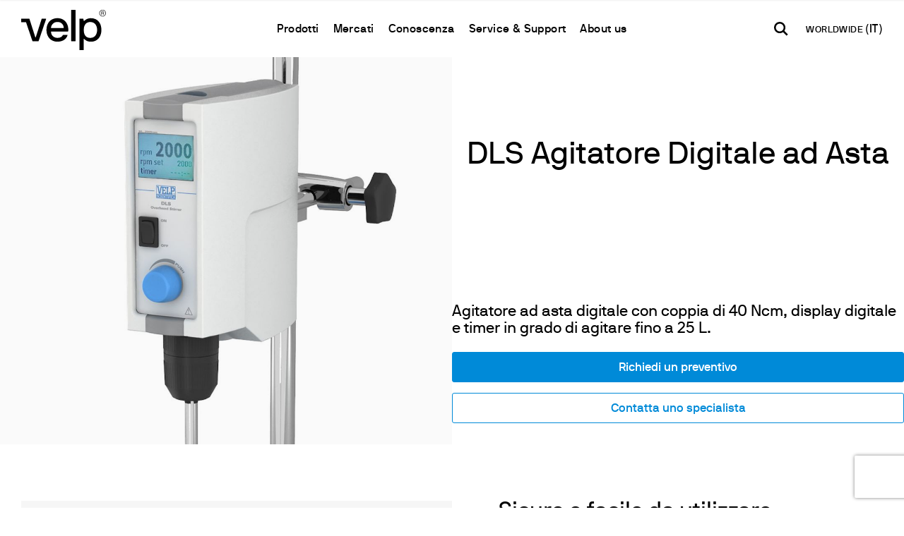

--- FILE ---
content_type: text/html; charset=utf-8
request_url: https://www.velp.com/it-it/dls-agitatore-digitale-ad-asta.aspx
body_size: 35763
content:


<!DOCTYPE html>
<html id="ctl00_htmlTag" data-document="15368" data-id-lang="1" data-document-parent="183" data-area="it" data-id-area="1" lang="it" data-current-category="49" data-product="1329" data-layer="69" data-id-country="1" data-id-nation="274">
<head id="ctl00_Head" prefix="og: //ogp.me/ns#">
<script>
window.dataLayer = window.dataLayer || [];
window.dataLayer.push({'0':'','DimensionUID':'5c350332-6606-4af7-a835-266177861925','DimensionInfo':'981882914855'});
</script><script>setTimeout("window.dataLayer.push({'event': 'gaEvent','eventCategory': 'adjusted bounce rate','eventAction': 'site'})",30000);</script><script>(function(w,d,s,l,i){w[l]=w[l]||[];w[l].push({'gtm.start':
new Date().getTime(),event:'gtm.js'});var f=d.getElementsByTagName(s)[0],
j=d.createElement(s),dl=l!='dataLayer'?'&l='+l:'';j.async=true;j.src=
'https://www.googletagmanager.com/gtm.js?id='+i+dl;f.parentNode.insertBefore(j,f);
})(window,document,'script','dataLayer','GTM-55BH3GH');</script><title>
	DLS Agitatore Digitale ad Asta
</title><meta charset="utf-8" /><meta name="viewport" content="width=device-width, initial-scale=1.0, minimum-scale=1.0, maximum-scale=5.0" /><meta name="format-detection" content="telephone=no" /><meta name="robots" content="index, follow" /><meta property="og:title" content="DLS Agitatore Digitale ad Asta" /><meta property="og:description" content="Agitatore ad asta digitale con coppia di 40 Ncm, display digitale e timer in grado di agitare fino a 25 L. " /><meta property="og:image" content="https://www.velp.com/public/img/dls-199704.jpg" /><meta property="og:image:type" content="image/jpeg" /><meta property="og:image:width" content="1000" /><meta property="og:image:height" content="1000" /><link rel="alternate" href="https://www.velp.com/it-it/dls-agitatore-digitale-ad-asta.aspx" hreflang="it" /><link rel="alternate" href="https://www.velp.com/en-ww/dls-digital-overhead-stirrer.aspx" hreflang="en" /><link rel="alternate" href="https://www.velp.com/en-ww/dls-digital-overhead-stirrer.aspx" hreflang="x-default" /><link rel="alternate" href="https://www.velp.com/ru-ww/dls.aspx" hreflang="ru" /><link rel="alternate" href="https://www.velp.com/de-ww/dls-digitaler-uberkopf-ruhrer.aspx" hreflang="de" /><link rel="alternate" href="https://www.velp.com/fr-ww/dls-agitateur-numerique-a-helices.aspx" hreflang="fr" /><link rel="alternate" href="https://www.velp.com/en-us/dls-digital-overhead-stirrer.aspx" hreflang="en-us" /><link rel="alternate" href="https://www.velp.com/es-us/dls-agitador-de-varilla-digital.aspx" hreflang="es-us" /><link rel="alternate" href="https://www.velp.com/fr-us/dls-agitateur-numerique-a-helices.aspx" hreflang="fr-us" /><link rel="alternate" href="https://www.velp.com/zh-cn/dls.aspx" hreflang="zh" /><link rel="alternate" href="https://www.velp.com/es-sa/dls-agitador-de-varilla-digital.aspx" hreflang="es" /><meta name='theme-color' content='#008AD8' />



<script type='application/ld+json'>{"@context":"http://schema.org/","@type":"BreadcrumbList","itemListElement":[{"@type":"ListItem","position":"1","name":"DLS Agitatore Digitale ad Asta","item":"https://www.velp.com/it-it/dls-agitatore-digitale-ad-asta.aspx"},{"@type":"ListItem","position":"2","name":"Agitatori ad asta","item":"https://www.velp.com/it-it/agitatori-ad-asta-1.aspx"}]}</script>

<script type='application/ld+json'>{"@context":"http://schema.org/","@type":"NewsArticle","author":{"@type":"Organization","name":"VELP Scientifica Srl"},"publisher":{"@type":"Organization","name":"VELP Scientifica Srl","logo":{"@type":"ImageObject","url":"https://www.velp.com/static/img/logo.png"}}}</script>

<link id="ctl00_favicon" rel="shortcut icon" href="/favicon.ico?v=2025" /><script type="application/ld+json">{"name":"DLS Agitatore Digitale ad Asta","image":"/public/img/dls-199704.jpg","sku":"56","brand":{"@type":"Brand","name":"Velp Scientifica"},"offers":{"@type":"Demand","availability":"https://schema.org/InStock"},"@type":"Product","@context":"http://schema.org/","mpn":"56"}</script><link rel='stylesheet' href='/static/css/layer/69-product.atf.css?cache=202512121611460000' /><link href="https://www.velp.com/it-it/dls-agitatore-digitale-ad-asta.aspx" rel="canonical" /><meta name="description" content="DLS Agitatore Digitale ad Asta, Agitatore ad asta digitale con coppia di 40 Ncm, display digitale e timer in grado di agitare fino a 25 L.&amp;nbsp;" /><meta name="keywords" content="DLS Agitatore Digitale ad Asta" /></head>
<body>
    <noscript><iframe src="https://www.googletagmanager.com/ns.html?id=GTM-55BH3GH" height="0" width="0" style="display:none;visibility:hidden"></iframe></noscript>
    <form method="post" action="/it-it/dls-agitatore-digitale-ad-asta.aspx" id="aspnetForm">
<div class="aspNetHidden">
<input type="hidden" name="__EVENTTARGET" id="__EVENTTARGET" value="" />
<input type="hidden" name="__EVENTARGUMENT" id="__EVENTARGUMENT" value="" />
<input type="hidden" name="__VIEWSTATE" id="__VIEWSTATE" value="/wEPDwULLTEwNDA4NjU2NzFkZGVufLCJesmXANRwGVBLTmc72oQCC3AjdGzdQO0Wji3f" />
</div>

<script type="text/javascript">
//<![CDATA[
var theForm = document.forms['aspnetForm'];
if (!theForm) {
    theForm = document.aspnetForm;
}
function __doPostBack(eventTarget, eventArgument) {
    if (!theForm.onsubmit || (theForm.onsubmit() != false)) {
        theForm.__EVENTTARGET.value = eventTarget;
        theForm.__EVENTARGUMENT.value = eventArgument;
        theForm.submit();
    }
}
//]]>
</script>


<div class="aspNetHidden">

	<input type="hidden" name="__VIEWSTATEGENERATOR" id="__VIEWSTATEGENERATOR" value="CA0B0334" />
	<input type="hidden" name="__EVENTVALIDATION" id="__EVENTVALIDATION" value="/wEdAB/8hCiLfR2SYG3teQZziIqpkcvsDoixFbBFlBYYakKJXoP5H+vPXpDb1+oUfMDASns6zdrPVifv9AEt4sczN2J3PbL/D5O9Dl3PHqfI7qbkQYO9OnKLZDpj+CVLkaPfmUB6nWWrpGuHNDPCNHFYm6JdTDYrNJhDhjQOMYdmTWnP6wOrFI+j3CG4EldGEG4mSI/QntwNevWKgWIbYSHgX9GlctKjVIZtEYrGm1DsE4M08/wECC0Xgjm2QmT5JJlDdBqOQOVlYEzx0p2U4xLTAJemWnkUPD8LH4akPESq7EjVreHq05uTAJuNw8OaTkl08Mr59JySvIuAaAxN+H3Dx6jH8hHVEnURaXzbKu4oVdj9BSQsM4msLASCZNvL5Fd4IyOuo0bnarEgfhuMM8PWZuJ4i/fVn8oT/09V/OoFNtlZBKkY+fARjtVEOMXy/[base64]/1Va0trKWBzNr5n2jbQuKgc=" />
</div>
        
        <nav id="slider-menu" class="slider-menu">
            
		<div class="nav-header">
			<svg viewBox="0 0 118.42 56.69"><path class="st0" d="M58.7,13.86c-2.31-1.4-4.99-2.11-8.04-2.11s-5.75.69-8.08,2.08c-2.33,1.38-4.12,3.33-5.37,5.85-1.26,2.51-1.88,5.4-1.88,8.67s.64,6.1,1.92,8.61c1.28,2.51,3.08,4.46,5.4,5.84,2.33,1.38,5,2.07,8.01,2.07,3.52,0,6.55-.81,9.08-2.42,2.54-1.61,4.22-3.87,5.06-6.76.04-.12.01-.22-.1-.28-.1-.06-.2-.09-.28-.09h-5.66c-.25,0-.42.1-.5.31-.59,1.17-1.53,2.12-2.83,2.83-1.3.71-2.89,1.07-4.78,1.07-1.76,0-3.33-.4-4.71-1.19-1.38-.8-2.44-1.85-3.17-3.17-.73-1.32-1.1-2.73-1.1-4.24,0-.21.1-.32.31-.32h23.25c.17,0,.29-.1.38-.31.17-.5.25-1.15.25-1.95,0-3.27-.62-6.15-1.85-8.64-1.24-2.49-3.01-4.44-5.31-5.85M59.14,25.58h-17.22c-.17,0-.25-.1-.25-.31,0-1.13.35-2.34,1.04-3.61.69-1.28,1.71-2.36,3.05-3.24,1.34-.88,2.97-1.32,4.9-1.32s3.56.42,4.9,1.26c1.34.84,2.33,1.88,2.95,3.14.63,1.26.94,2.51.94,3.77,0,.21-.1.31-.31.31"></path>     <path class="st0" d="M75.56,0h-5.34c-.21,0-.31.11-.31.31v43.62c0,.21.1.31.31.31h5.34c.21,0,.31-.1.31-.31V.31c0-.21-.1-.31-.31-.31"></path>     <path class="st0" d="M108.18,16.34c-2.6-3.02-6.18-4.53-10.75-4.53-2.26,0-4.2.42-5.81,1.26-1.61.84-2.8,1.68-3.55,2.51-.13.13-.25.17-.38.13-.13-.04-.21-.13-.25-.25l-.63-2.7c-.04-.21-.15-.31-.31-.31h-4.71c-.21,0-.31.1-.31.31v43.62c0,.21.1.31.31.31h5.34c.21,0,.32-.11.32-.31v-15.21c0-.13.07-.21.22-.25.15-.04.26,0,.35.12.8.92,1.97,1.79,3.52,2.61,1.55.82,3.52,1.22,5.91,1.22,2.93,0,5.5-.69,7.7-2.07,2.2-1.38,3.91-3.33,5.12-5.85,1.22-2.51,1.82-5.38,1.82-8.61,0-4.99-1.3-8.99-3.9-12M103.56,36.45c-1.7,2.05-4.05,3.08-7.07,3.08s-5.23-.98-6.76-2.95c-1.53-1.97-2.29-4.71-2.29-8.23s.77-6.11,2.32-8.14c1.55-2.03,3.79-3.05,6.72-3.05s5.37,1.03,7.07,3.08c1.7,2.05,2.55,4.76,2.55,8.11s-.85,6.06-2.55,8.11"></path>     <path class="st0" d="M34.55,12.44h-5.53c-.21,0-.36.13-.44.38l-8.23,25.83c-.04.17-.14.25-.28.25s-.26-.08-.34-.25L11.55,12.82c-.08-.26-.21-.38-.5-.38H.31C.1,12.44,0,12.55,0,12.76v4.4c0,.21.1.31.31.31h6.45l8.93,26.46c.09.21.21.31.38.31h7.92c.17,0,.29-.11.37-.31l10.5-31.05c.04-.29-.06-.44-.31-.44"></path>     <path class="st0" d="M111.45,8.7c-.71-.42-1.27-.99-1.69-1.71-.41-.72-.62-1.5-.62-2.34s.21-1.62.62-2.33c.42-.72.98-1.28,1.69-1.7C112.16.21,112.94,0,113.77,0s1.61.21,2.33.63c.71.42,1.28.99,1.69,1.7.42.71.62,1.49.62,2.33s-.21,1.62-.62,2.34c-.42.72-.98,1.29-1.69,1.71-.72.42-1.49.63-2.33.63s-1.61-.21-2.32-.63M115.8,8.16c.62-.37,1.11-.86,1.47-1.48.36-.62.54-1.29.54-2.03s-.18-1.4-.54-2.02c-.36-.62-.85-1.12-1.48-1.48-.62-.37-1.3-.55-2.02-.55s-1.39.18-2.01.55c-.62.37-1.11.86-1.47,1.48-.36.62-.54,1.3-.54,2.02s.18,1.41.54,2.03c.36.62.85,1.11,1.47,1.48.62.37,1.29.55,2.01.55s1.41-.18,2.03-.55M112.08,6.94V2.39s.02-.06.06-.06h2.29c.24,0,.47.06.68.19.21.12.37.3.5.51.12.22.19.46.19.71,0,.28-.07.53-.21.76s-.33.39-.56.49c-.01,0-.02.02-.03.03,0,.01,0,.03,0,.04l.84,1.86s0,.04,0,.05c0,.01-.02.02-.04.02h-.55s-.06-.02-.08-.06l-.76-1.76s-.03-.04-.08-.04h-1.55s-.06.02-.06.05v1.75s-.02.06-.06.06h-.52s-.06-.02-.06-.06M114.92,4.33c.16-.17.24-.36.24-.58s-.08-.43-.24-.6c-.16-.17-.35-.25-.56-.25h-1.58s-.06.02-.06.06v1.57s.02.06.06.06h1.6c.21,0,.39-.08.55-.25"></path></svg>
			<span><i class="fas fa-times"></i></span>
		</div>
		<div id="ctl00_ContentPlaceHolder1_ctl01_mainDiv" class="storelocator-area">
    <ul class="nav nav-pills">
        <li class="dropdown">
            <a class="dropdown-toggle" data-toggle="dropdown" href="javascript:void(0)"><span id="ctl00_ContentPlaceHolder1_ctl01_spanCurrentNation" class="flag-icon" style="background-image: url(/static/svg/flags/4x3/ww.svg)"></span>WORLDWIDE <span>(Italiano)</span></a>
            <div class="dropdown-menu storeselector pull-right">
                <div>
                    <span class="storelocator-titletxt">nazione:</span> <span><b>WORLDWIDE</b></span> <span class="storelocator-titletxt">lingua:</span> <span><b>Italiano</b></span>
                    
                </div>
                <ul>
                    
                            <li>
                                <a id="ctl00_ContentPlaceHolder1_ctl01_repFirstColumn_ctl00_lnkNation" href="javascript:__doPostBack(&#39;ctl00$ContentPlaceHolder1$ctl01$repFirstColumn$ctl00$lnkNation&#39;,&#39;&#39;)"><span style="background-image: url(/static/svg/flags/4x3/cn.svg)" class="flag-icon"></span> CHINA</a>
                                
                                        <span id="ctl00_ContentPlaceHolder1_ctl01_repFirstColumn_ctl00_repeaterLanguages_ctl00_spnLangWrapper" class="spn-lang-5">
                                            <a id="ctl00_ContentPlaceHolder1_ctl01_repFirstColumn_ctl00_repeaterLanguages_ctl00_lnkLanguages" href="javascript:__doPostBack(&#39;ctl00$ContentPlaceHolder1$ctl01$repFirstColumn$ctl00$repeaterLanguages$ctl00$lnkLanguages&#39;,&#39;&#39;)">中国</a>
                                        </span>
                                    
                            </li>
                        
                            <li>
                                <a id="ctl00_ContentPlaceHolder1_ctl01_repFirstColumn_ctl01_lnkNation" href="javascript:__doPostBack(&#39;ctl00$ContentPlaceHolder1$ctl01$repFirstColumn$ctl01$lnkNation&#39;,&#39;&#39;)"><span style="background-image: url(/static/svg/flags/4x3/us.svg)" class="flag-icon"></span> UNITED STATES</a>
                                
                                        <span id="ctl00_ContentPlaceHolder1_ctl01_repFirstColumn_ctl01_repeaterLanguages_ctl00_spnLangWrapper" class="spn-lang-3">
                                            <a id="ctl00_ContentPlaceHolder1_ctl01_repFirstColumn_ctl01_repeaterLanguages_ctl00_lnkLanguages" href="javascript:__doPostBack(&#39;ctl00$ContentPlaceHolder1$ctl01$repFirstColumn$ctl01$repeaterLanguages$ctl00$lnkLanguages&#39;,&#39;&#39;)">English</a>
                                        </span>
                                    
                                        <span id="ctl00_ContentPlaceHolder1_ctl01_repFirstColumn_ctl01_repeaterLanguages_ctl01_spnLangWrapper" class="spn-lang-11">
                                            <a id="ctl00_ContentPlaceHolder1_ctl01_repFirstColumn_ctl01_repeaterLanguages_ctl01_lnkLanguages" href="javascript:__doPostBack(&#39;ctl00$ContentPlaceHolder1$ctl01$repFirstColumn$ctl01$repeaterLanguages$ctl01$lnkLanguages&#39;,&#39;&#39;)">Español</a>
                                        </span>
                                    
                                        <span id="ctl00_ContentPlaceHolder1_ctl01_repFirstColumn_ctl01_repeaterLanguages_ctl02_spnLangWrapper" class="spn-lang-12">
                                            <a id="ctl00_ContentPlaceHolder1_ctl01_repFirstColumn_ctl01_repeaterLanguages_ctl02_lnkLanguages" href="javascript:__doPostBack(&#39;ctl00$ContentPlaceHolder1$ctl01$repFirstColumn$ctl01$repeaterLanguages$ctl02$lnkLanguages&#39;,&#39;&#39;)">Français</a>
                                        </span>
                                    
                            </li>
                        
                            <li>
                                <a id="ctl00_ContentPlaceHolder1_ctl01_repFirstColumn_ctl02_lnkNation" href="javascript:__doPostBack(&#39;ctl00$ContentPlaceHolder1$ctl01$repFirstColumn$ctl02$lnkNation&#39;,&#39;&#39;)"><span style="background-image: url(/static/svg/flags/4x3/ww.svg)" class="flag-icon"></span> WORLDWIDE</a>
                                
                                        <span id="ctl00_ContentPlaceHolder1_ctl01_repFirstColumn_ctl02_repeaterLanguages_ctl00_spnLangWrapper" class="spn-lang-1">
                                            <a id="ctl00_ContentPlaceHolder1_ctl01_repFirstColumn_ctl02_repeaterLanguages_ctl00_lnkLanguages" href="javascript:__doPostBack(&#39;ctl00$ContentPlaceHolder1$ctl01$repFirstColumn$ctl02$repeaterLanguages$ctl00$lnkLanguages&#39;,&#39;&#39;)">Italiano</a>
                                        </span>
                                    
                            </li>
                        
                            <li>
                                <a id="ctl00_ContentPlaceHolder1_ctl01_repFirstColumn_ctl03_lnkNation" href="javascript:__doPostBack(&#39;ctl00$ContentPlaceHolder1$ctl01$repFirstColumn$ctl03$lnkNation&#39;,&#39;&#39;)"><span style="background-image: url(/static/svg/flags/4x3/ww.svg)" class="flag-icon"></span> WORLDWIDE</a>
                                
                                        <span id="ctl00_ContentPlaceHolder1_ctl01_repFirstColumn_ctl03_repeaterLanguages_ctl00_spnLangWrapper" class="spn-lang-2">
                                            <a id="ctl00_ContentPlaceHolder1_ctl01_repFirstColumn_ctl03_repeaterLanguages_ctl00_lnkLanguages" href="javascript:__doPostBack(&#39;ctl00$ContentPlaceHolder1$ctl01$repFirstColumn$ctl03$repeaterLanguages$ctl00$lnkLanguages&#39;,&#39;&#39;)">English</a>
                                        </span>
                                    
                                        <span id="ctl00_ContentPlaceHolder1_ctl01_repFirstColumn_ctl03_repeaterLanguages_ctl01_spnLangWrapper" class="spn-lang-10">
                                            <a id="ctl00_ContentPlaceHolder1_ctl01_repFirstColumn_ctl03_repeaterLanguages_ctl01_lnkLanguages" href="javascript:__doPostBack(&#39;ctl00$ContentPlaceHolder1$ctl01$repFirstColumn$ctl03$repeaterLanguages$ctl01$lnkLanguages&#39;,&#39;&#39;)">Français</a>
                                        </span>
                                    
                                        <span id="ctl00_ContentPlaceHolder1_ctl01_repFirstColumn_ctl03_repeaterLanguages_ctl02_spnLangWrapper" class="spn-lang-8">
                                            <a id="ctl00_ContentPlaceHolder1_ctl01_repFirstColumn_ctl03_repeaterLanguages_ctl02_lnkLanguages" href="javascript:__doPostBack(&#39;ctl00$ContentPlaceHolder1$ctl01$repFirstColumn$ctl03$repeaterLanguages$ctl02$lnkLanguages&#39;,&#39;&#39;)">Deutsch</a>
                                        </span>
                                    
                                        <span id="ctl00_ContentPlaceHolder1_ctl01_repFirstColumn_ctl03_repeaterLanguages_ctl03_spnLangWrapper" class="spn-lang-6">
                                            <a id="ctl00_ContentPlaceHolder1_ctl01_repFirstColumn_ctl03_repeaterLanguages_ctl03_lnkLanguages" href="javascript:__doPostBack(&#39;ctl00$ContentPlaceHolder1$ctl01$repFirstColumn$ctl03$repeaterLanguages$ctl03$lnkLanguages&#39;,&#39;&#39;)">Pусский</a>
                                        </span>
                                    
                            </li>
                        
                            <li>
                                <a id="ctl00_ContentPlaceHolder1_ctl01_repFirstColumn_ctl04_lnkNation" href="javascript:__doPostBack(&#39;ctl00$ContentPlaceHolder1$ctl01$repFirstColumn$ctl04$lnkNation&#39;,&#39;&#39;)"><span style="background-image: url(/static/svg/flags/4x3/ww.svg)" class="flag-icon"></span> WORLDWIDE</a>
                                
                                        <span id="ctl00_ContentPlaceHolder1_ctl01_repFirstColumn_ctl04_repeaterLanguages_ctl00_spnLangWrapper" class="spn-lang-4">
                                            <a id="ctl00_ContentPlaceHolder1_ctl01_repFirstColumn_ctl04_repeaterLanguages_ctl00_lnkLanguages" href="javascript:__doPostBack(&#39;ctl00$ContentPlaceHolder1$ctl01$repFirstColumn$ctl04$repeaterLanguages$ctl00$lnkLanguages&#39;,&#39;&#39;)">Español</a>
                                        </span>
                                    
                            </li>
                        
                </ul>
                
            </div>
        </li>
    </ul>
    
</div>
<div class="nav-search">
	<a href="javascript:void(0)" aria-label="cerca" class="search-icon-container">
		<svg version="1.1" x="0px" y="0px" width="30.239px" height="30.239px" viewBox="0 0 30.239 30.239" xml:space="preserve" xmlns="http://www.w3.org/2000/svg" xmlns:xlink="http://www.w3.org/1999/xlink">
			<path d="M20.194,3.46c-4.613-4.613-12.121-4.613-16.734,0c-4.612,4.614-4.612,12.121,0,16.735
				c4.108,4.107,10.506,4.547,15.116,1.34c0.097,0.459,0.319,0.897,0.676,1.254l6.718,6.718c0.979,0.977,2.561,0.977,3.535,0
				c0.978-0.978,0.978-2.56,0-3.535l-6.718-6.72c-0.355-0.354-0.794-0.577-1.253-0.674C24.743,13.967,24.303,7.57,20.194,3.46z
				M18.073,18.074c-3.444,3.444-9.049,3.444-12.492,0c-3.442-3.444-3.442-9.048,0-12.492c3.443-3.443,9.048-3.443,12.492,0
				C21.517,9.026,21.517,14.63,18.073,18.074z"/>
		</svg>
		<span>cerca</span>
	</a>
</div><div id="ctl00_ContentPlaceHolder1_ctl03_HeaderLoginWrapper" class="header-login-wrapper">
    <a href="/it-it/login.aspx" id="ctl00_ContentPlaceHolder1_ctl03_HeaderLoginLink" class="header-login-container">
        <svg viewBox="0 0 24 24" class="header-login-icon"><path d="M12 12c2.21 0 4-1.79 4-4s-1.79-4-4-4-4 1.79-4 4 1.79 4 4 4zm0 2c-2.67 0-8 1.34-8 4v1c0 .55.45 1 1 1h14c.55 0 1-.45 1-1v-1c0-2.66-5.33-4-8-4z"/></svg>
        <div id="ctl00_ContentPlaceHolder1_ctl03_HeaderLoginLabel" class="header-login-label">Log in</div>
    </a>
</div><div id="ctl00_ContentPlaceHolder1_ctl04_menuWrapper" class="menu-side menu-mobile"><ul class='menu-level-0'><li class='menu-item-209 dropdown  active'><a href='javascript:void(0)' ><span>Prodotti</span></a><ul class='dropdown-menu menu-level-1'><li class='menu-item-229 dropdown  '><a href='javascript:void(0)' ><span>Analytical Instruments</span></a><ul class='dropdown-menu menu-level-2'><li class='menu-item-230  '><a href='/it-it/analizzatori-elementari.aspx' ><span>Analizzatori Elementari</span></a></li><li class='menu-item-231  '><a href='/it-it/digestori-e-mineralizzatori.aspx' ><span>Digestori e Mineralizzatori</span></a></li><li class='menu-item-402  '><a href='/it-it/distillatori.aspx' ><span>Distillatori</span></a></li><li class='menu-item-232  '><a href='/it-it/estrattori-a-solventi.aspx' ><span>Estrattori a Solventi</span></a></li><li class='menu-item-233  '><a href='/it-it/estrattori-di-fibra.aspx' ><span>Estrattori di Fibra</span></a></li><li class='menu-item-403  '><a href='/it-it/estrattori-di-fibra-dietetica.aspx' ><span>Estrattori di Fibra Dietetica</span></a></li><li class='menu-item-275  '><a href='/it-it/oxitest-reattore-per-stabilita-ossidativa.aspx' ><span>Reattore di Ossidazione</span></a></li><li class='menu-item-404 spare-parts-navigator '><a href='/it-it/consumabili.aspx' ><span>Consumabili</span></a></li></ul></li><li class='menu-item-219 dropdown  active'><a href='javascript:void(0)' ><span>Laboratory Equipment</span></a><ul class='dropdown-menu menu-level-2'><li class='menu-item-260  '><a href='/it-it/agitatori-magnetici-1.aspx' ><span>Agitatori Magnetici</span></a></li><li class='menu-item-405  '><a href='/it-it/agitatori-magnetici-riscaldanti-1.aspx' ><span>Agitatori Magnetici Riscaldanti</span></a></li><li class='menu-item-407  '><a href='/it-it/piastre-riscaldanti-1.aspx' ><span>Piastre Riscaldanti</span></a></li><li class='menu-item-262  active'><a href='/it-it/agitatori-ad-asta-1.aspx' ><span>Agitatori ad Asta</span></a></li><li class='menu-item-263  '><a href='/it-it/agitatori-vortex-1.aspx' ><span>Agitatori Vortex e Miscelatori</span></a></li><li class='menu-item-264  '><a href='/it-it/dispersori-1.aspx' ><span>Dispersori</span></a></li><li class='menu-item-408  '><a href='/it-it/ecodryblock.aspx' ><span>Blocchi Termostatici e COD</span></a></li><li class='menu-item-409  '><a href='/it-it/bod-e-analizzatori-respirometrici-1.aspx' ><span>BOD e Analizzatori Respirometrici</span></a></li><li class='menu-item-410  '><a href='/it-it/frigotermostati-e-incubatori-1.aspx' ><span>Frigotermostati e Incubatori</span></a></li><li class='menu-item-411  '><a href='/it-it/flocculatori-1.aspx' ><span>Flocculatori</span></a></li><li class='menu-item-414  '><a href='/it-it/tb1-torbidimetro.aspx' ><span>Torbidimetro</span></a></li><li class='menu-item-416  '><a href='/it-it/ocb-bagni-termostatici.aspx' ><span>Bagni Termostatici</span></a></li><li class='menu-item-417  '><a href='/it-it/sp-311-pompe-peristaltiche.aspx' ><span>Pompe</span></a></li></ul></li><li class='menu-item-419 dropdown  '><a href='javascript:void(0)' ><span>Sistemi rapidi H2O</span></a><ul class='dropdown-menu menu-level-2'><li class='menu-item-420  '><a href='/it-it/cartine-indicatrici-e-strisce-analitiche-per-la-misura-del-ph-1.aspx' ><span>Cartine indicatrici e strisce analitiche per la misura del ph</span></a></li><li class='menu-item-422  '><a href='/it-it/quantofix-reflettometri-e-accessori-1.aspx' ><span>Quantofix reflettometri e accessori</span></a></li><li class='menu-item-423  '><a href='/it-it/strisce-analitiche-per-determinazioni-semi-quantitative-1.aspx' ><span>Strisce analitiche per determinazioni semi-quantitative</span></a></li><li class='menu-item-424  '><a href='/it-it/cartine-analitiche-per-determinazioni-qualitatite-1.aspx' ><span>Cartine analitiche per determinazioni qualitatite</span></a></li><li class='menu-item-425  '><a href='/it-it/visocolor-kit-analitici-1.aspx' ><span>Visocolor kit analitici</span></a></li><li class='menu-item-426  '><a href='/it-it/nanocolor-fotometri-1.aspx' ><span>Nanocolor fotometri</span></a></li><li class='menu-item-427  '><a href='/it-it/nanocolor-analisi-fotometrica-delle-acque-1.aspx' ><span>Nanocolor analisi fotometrica delle acque</span></a></li></ul></li></ul></li><li class='menu-item-300 dropdown  '><a href='javascript:void(0)' ><span>Mercati</span></a><ul class='dropdown-menu menu-level-1'><li class='menu-item-305 dropdown  '><a href='javascript:void(0)' ><span>Industrie</span></a><ul class='dropdown-menu menu-level-2'><li class='menu-item-307  '><a href='/it-it/alimenti-mangimi-e-bevande-1.aspx' ><span>Alimenti, Mangimi e Bevande</span></a></li><li class='menu-item-367  '><a href='/it-it/ambiente-e-agricoltura-1.aspx' ><span>Ambiente e Agricoltura</span></a></li><li class='menu-item-369  '><a href='/it-it/chimica-e-petrolchimica-1.aspx' ><span>Chimica e Petrolchimica</span></a></li><li class='menu-item-368  '><a href='/it-it/farmaceutica-e-life-science-1.aspx' ><span>Farmaceutica e Life Science</span></a></li><li class='menu-item-370  '><a href='/it-it/cosmetica-cura-personale-1.aspx' ><span>Cosmetica e Cura personale</span></a></li><li class='menu-item-1527  '><a href='/it-it/carta-e-tessile-1.aspx' ><span>Carta e Tessile</span></a></li><li class='menu-item-1528  '><a href='/it-it/laboratori-conto-terzi-1.aspx' ><span>Laboratori Conto Terzi</span></a></li><li class='menu-item-372  '><a href='/it-it/accademia-ed-enti-pubblici-1.aspx' ><span>Accademia ed Enti Pubblici</span></a></li></ul></li><li class='menu-item-373 dropdown  '><a href='javascript:void(0)' ><span>Applicazioni</span></a><ul class='dropdown-menu menu-level-2'><li class='menu-item-374  '><a href='/it-it/determinazione-di-azoto-e-proteine-1.aspx' ><span>Determinazione di Azoto e Proteine</span></a></li><li class='menu-item-375  '><a href='/it-it/determinazioni-del-carbonio-1.aspx' ><span>Determinazioni del Carbonio</span></a></li><li class='menu-item-376  '><a href='/it-it/estrazione-a-solventi-1.aspx' ><span>Estrazione a Solventi</span></a></li><li class='menu-item-377  '><a href='/it-it/determinazione-della-fibra-1.aspx' ><span>Determinazione della Fibra</span></a></li><li class='menu-item-378  '><a href='/it-it/stabilita-ossidativa-di-grassi-e-oli-1.aspx' ><span>Stabilità Ossidativa di Grassi e Oli</span></a></li><li class='menu-item-379  '><a href='/it-it/analisi-bod-e-respirometriche-1.aspx' ><span>Analisi BOD e Respirometriche</span></a></li><li class='menu-item-433  '><a href='/it-it/jar-test-e-test-di-lisciviazione-1.aspx' ><span>Jar Test e Leaching Test</span></a></li><li class='menu-item-432  '><a href='/it-it/analisi-cod-1.aspx' ><span>Analisi COD</span></a></li><li class='menu-item-434  '><a href='/it-it/incubazione-e-refrigerazione-1.aspx' ><span>Incubazione e Refrigerazione</span></a></li><li class='menu-item-439  '><a href='/it-it/agitazione-1.aspx' ><span>Agitazione</span></a></li><li class='menu-item-435  '><a href='/it-it/agitazione-e-riscaldamento-1.aspx' ><span>Agitazione e Riscaldamento</span></a></li><li class='menu-item-436  '><a href='/it-it/miscelazione-1.aspx' ><span>Miscelazione</span></a></li><li class='menu-item-437  '><a href='/it-it/dispersione-1.aspx' ><span>Dispersione</span></a></li><li class='menu-item-440  '><a href='/it-it/generazione-del-vuoto-1.aspx' ><span>Generazione del Vuoto</span></a></li><li class='menu-item-441  '><a href='/it-it/torbidita-1.aspx' ><span>Torbidità</span></a></li><li class='menu-item-443  '><a href='/it-it/determinazione-dei-metalli-pesanti-in-tracce-1.aspx' ><span>Determinazione dei Metalli Pesanti in Tracce</span></a></li></ul></li></ul></li><li class='menu-item-392 dropdown  '><a href='javascript:void(0)' ><span>Conoscenza</span></a><ul class='dropdown-menu menu-level-1'><li class='menu-item-394  '><a href='/it-it/hot-press-1.aspx' ><span>Newsroom</span></a></li><li class='menu-item-397  '><a href='/it-it/webinar-1.aspx' ><span>Webinar</span></a></li><li class='menu-item-455  '><a href='/it-it/corsi-di-formazione-0.aspx' ><span>Corsi di Formazione e Workshop</span></a></li><li class='menu-item-401  '><a href='/it-it/eventi-0.aspx?nd=1' ><span>Eventi</span></a></li><li class='menu-item-1468 dropdown  '><a href='javascript:void(0)' ><span>Area Download</span></a><ul class='dropdown-menu menu-level-2'><li class='menu-item-1469  '><a href='/it-it/area-download.aspx?ag=1' ><span>Brochure & Leaflet</span></a></li><li class='menu-item-1470  '><a href='/it-it/area-download.aspx?ag=6' ><span>Manuali di istruzioni</span></a></li><li class='menu-item-1471  '><a href='/it-it/area-download.aspx?ag=3' ><span>Tabelle comparative</span></a></li><li class='menu-item-1472  '><a href='/it-it/area-download.aspx?ag=2' ><span>Application notes</span></a></li><li class='menu-item-1473  '><a href='/it-it/area-download.aspx?ag=4' ><span>Certificati</span></a></li></ul></li><li class='menu-item-446 dropdown  '><a href='javascript:void(0)' ><span>Risorse e approfondimenti</span></a><ul class='dropdown-menu menu-level-2'><li class='menu-item-453  '><a href='/it-it/metodo-kjeldahl-1.aspx' ><span>Metodo Kjeldahl</span></a></li><li class='menu-item-454  '><a href='/it-it/metodo-dumas-1.aspx' ><span>Metodo Dumas</span></a></li><li class='menu-item-461  '><a href='/it-it/enti-di-certificazione-1.aspx' ><span>Standard Internazionali</span></a></li></ul></li></ul></li><li class='menu-item-309 dropdown  '><a href='javascript:void(0)' ><span>Service & Support</span></a><ul class='dropdown-menu menu-level-1'><li class='menu-item-311 dropdown  '><a href='javascript:void(0)' ><span>Service</span></a><ul class='dropdown-menu menu-level-2'><li class='menu-item-447  '><a href='/it-it/offerta-service-1.aspx' ><span>Offerta Service</span></a></li><li class='menu-item-1477  '><a href='/it-it/installazione-professionale-per-ottenere-il-massimo-fin-dal-primo-giorno.aspx' ><span>Installazione</span></a></li><li class='menu-item-1478  '><a href='/it-it/la-manutenzione-preventiva-assicura-lunga-durata-al-vostro-strumento.aspx' ><span>Manutenzione programmata</span></a></li><li class='menu-item-1474  '><a href='/it-it/assistenza-rapida-da-chi-ha-progettato-il-tuo-strumento.aspx' ><span>Corsi di formazione</span></a></li><li class='menu-item-1479  '><a href='/it-it/certificati-di-calibrazione.aspx' ><span>Calibrazione & Certificazione</span></a></li><li class='menu-item-1480  '><a href='/it-it/garanzia.aspx' ><span>Garanzia</span></a></li></ul></li><li class='menu-item-445 dropdown  '><a href='javascript:void(0)' ><span>Support</span></a><ul class='dropdown-menu menu-level-2'><li class='menu-item-312  '><a href='/it-it/registrazione-prodotto.aspx' ><span>Registra il tuo prodotto</span></a></li><li class='menu-item-451  '><a href='/it-it/consulenza-specialistica-per-le-vostre-applicazioni.aspx' ><span>Supporto Analitico</span></a></li><li class='menu-item-450  '><a href='/it-it/assistenza-tecnica-e-riparazioni.aspx' ><span>Supporto Tecnico</span></a></li></ul></li><li class='menu-item-1519 dropdown  '><a href='javascript:void(0)' ><span>Connect your products</span></a><ul class='dropdown-menu menu-level-2'><li class='menu-item-1520  '><a href='/it-it/piattaforma-ermes-cloud.aspx' ><span>Piattaforma Ermes Cloud</span></a></li><li class='menu-item-1521  '><a href='/it-it/prodotti-abilitati.aspx' ><span>Prodotti Abilitati</span></a></li><li class='menu-item-1522  '><a href='/it-it/abbonamenti.aspx' ><span>Abbonamenti</span></a></li><li class='menu-item-1523  '><a href='/it-it/configura-il-tuo-account-ermes.aspx' ><span>Configura il tuo Account Ermes</span></a></li><li class='menu-item-1524  '><a href='/it-it/accesso-alla-piattaforma.aspx' ><span>Accesso alla Piattaforma</span></a></li></ul></li><li class='menu-item-1513 dropdown  '><a href='javascript:void(0)' ><span>Contatti</span></a><ul class='dropdown-menu menu-level-2'><li class='menu-item-1514  '><a href='/it-it/contattaci.aspx' ><span>Contattaci</span></a></li><li class='menu-item-1525  '><a href='/it-it/newsletter.aspx' ><span>Newsletter</span></a></li><li class='menu-item-1515  '><a href='/it-it/rete-globale.aspx' ><span>Rete Globale</span></a></li><li class='menu-item-1516  '><a href='/it-it/diventa-rivenditore-velp-scientifica.aspx' ><span>Diventa Rivenditore</span></a></li></ul></li><li class='menu-item-1517 dropdown  '><a href='javascript:void(0)' ><span>B2B E-shop</span></a><ul class='dropdown-menu menu-level-2'><li class='menu-item-1518  '><a href='https://b2beshop.velp.com/velpb2b/it/login' ><span>Accesso alla Piattaforma</span></a></li></ul></li></ul></li><li class='menu-item-1506 dropdown  '><a href='javascript:void(0)' ><span>About us</span></a><ul class='dropdown-menu menu-level-1'><li class='menu-item-1507  '><a href='/it-it/chi-siamo.aspx' ><span>Chi Siamo</span></a></li><li class='menu-item-1508  '><a href='/it-it/dove-siamo.aspx' ><span>Dove Siamo</span></a></li><li class='menu-item-1509  '><a href='/it-it/sostenibilita.aspx' ><span>Sostenibilità</span></a></li><li class='menu-item-1510  '><a href='/it-it/certificazioni-1.aspx' ><span>Certificazioni</span></a></li><li class='menu-item-1511  '><a href='/it-it/lavora-con-noi.aspx' ><span>Lavora Con Noi</span></a></li></ul></li><li class='menu-item-1529 dropdown side-menu '><a href='javascript:void(0)' ><span>Follow us</span></a><ul class='dropdown-menu menu-level-1'><li class='menu-item-1530  '><a href='https://it.linkedin.com/company/velp-scientifica/' target='_blank'><span>Linkedin</span></a></li><li class='menu-item-1531  '><a href='https://www.youtube.com/channel/UC3hsYgrUg7NIK6wtq5hSWmw' target='_blank'><span>Youtube</span></a></li><li class='menu-item-1532  '><a href='https://www.instagram.com/velp_scientific/' target='_blank'><span>Instagram</span></a></li></ul></li></ul></div>
        </nav>
        <main id="main-panel">
            <header>
                <div>
                    <div class='CompanyLogo'><a href='/it-it/default.aspx' aria-label='Logo'><svg viewBox="0 0 118.42 56.69">   <g class="st2">     <path class="st0" d="M58.7,13.86c-2.31-1.4-4.99-2.11-8.04-2.11s-5.75.69-8.08,2.08c-2.33,1.38-4.12,3.33-5.37,5.85-1.26,2.51-1.88,5.4-1.88,8.67s.64,6.1,1.92,8.61c1.28,2.51,3.08,4.46,5.4,5.84,2.33,1.38,5,2.07,8.01,2.07,3.52,0,6.55-.81,9.08-2.42,2.54-1.61,4.22-3.87,5.06-6.76.04-.12.01-.22-.1-.28-.1-.06-.2-.09-.28-.09h-5.66c-.25,0-.42.1-.5.31-.59,1.17-1.53,2.12-2.83,2.83-1.3.71-2.89,1.07-4.78,1.07-1.76,0-3.33-.4-4.71-1.19-1.38-.8-2.44-1.85-3.17-3.17-.73-1.32-1.1-2.73-1.1-4.24,0-.21.1-.32.31-.32h23.25c.17,0,.29-.1.38-.31.17-.5.25-1.15.25-1.95,0-3.27-.62-6.15-1.85-8.64-1.24-2.49-3.01-4.44-5.31-5.85M59.14,25.58h-17.22c-.17,0-.25-.1-.25-.31,0-1.13.35-2.34,1.04-3.61.69-1.28,1.71-2.36,3.05-3.24,1.34-.88,2.97-1.32,4.9-1.32s3.56.42,4.9,1.26c1.34.84,2.33,1.88,2.95,3.14.63,1.26.94,2.51.94,3.77,0,.21-.1.31-.31.31"/>     <path class="st0" d="M75.56,0h-5.34c-.21,0-.31.11-.31.31v43.62c0,.21.1.31.31.31h5.34c.21,0,.31-.1.31-.31V.31c0-.21-.1-.31-.31-.31"/>     <path class="st0" d="M108.18,16.34c-2.6-3.02-6.18-4.53-10.75-4.53-2.26,0-4.2.42-5.81,1.26-1.61.84-2.8,1.68-3.55,2.51-.13.13-.25.17-.38.13-.13-.04-.21-.13-.25-.25l-.63-2.7c-.04-.21-.15-.31-.31-.31h-4.71c-.21,0-.31.1-.31.31v43.62c0,.21.1.31.31.31h5.34c.21,0,.32-.11.32-.31v-15.21c0-.13.07-.21.22-.25.15-.04.26,0,.35.12.8.92,1.97,1.79,3.52,2.61,1.55.82,3.52,1.22,5.91,1.22,2.93,0,5.5-.69,7.7-2.07,2.2-1.38,3.91-3.33,5.12-5.85,1.22-2.51,1.82-5.38,1.82-8.61,0-4.99-1.3-8.99-3.9-12M103.56,36.45c-1.7,2.05-4.05,3.08-7.07,3.08s-5.23-.98-6.76-2.95c-1.53-1.97-2.29-4.71-2.29-8.23s.77-6.11,2.32-8.14c1.55-2.03,3.79-3.05,6.72-3.05s5.37,1.03,7.07,3.08c1.7,2.05,2.55,4.76,2.55,8.11s-.85,6.06-2.55,8.11"/>     <path class="st0" d="M34.55,12.44h-5.53c-.21,0-.36.13-.44.38l-8.23,25.83c-.04.17-.14.25-.28.25s-.26-.08-.34-.25L11.55,12.82c-.08-.26-.21-.38-.5-.38H.31C.1,12.44,0,12.55,0,12.76v4.4c0,.21.1.31.31.31h6.45l8.93,26.46c.09.21.21.31.38.31h7.92c.17,0,.29-.11.37-.31l10.5-31.05c.04-.29-.06-.44-.31-.44"/>     <path class="st0" d="M111.45,8.7c-.71-.42-1.27-.99-1.69-1.71-.41-.72-.62-1.5-.62-2.34s.21-1.62.62-2.33c.42-.72.98-1.28,1.69-1.7C112.16.21,112.94,0,113.77,0s1.61.21,2.33.63c.71.42,1.28.99,1.69,1.7.42.71.62,1.49.62,2.33s-.21,1.62-.62,2.34c-.42.72-.98,1.29-1.69,1.71-.72.42-1.49.63-2.33.63s-1.61-.21-2.32-.63M115.8,8.16c.62-.37,1.11-.86,1.47-1.48.36-.62.54-1.29.54-2.03s-.18-1.4-.54-2.02c-.36-.62-.85-1.12-1.48-1.48-.62-.37-1.3-.55-2.02-.55s-1.39.18-2.01.55c-.62.37-1.11.86-1.47,1.48-.36.62-.54,1.3-.54,2.02s.18,1.41.54,2.03c.36.62.85,1.11,1.47,1.48.62.37,1.29.55,2.01.55s1.41-.18,2.03-.55M112.08,6.94V2.39s.02-.06.06-.06h2.29c.24,0,.47.06.68.19.21.12.37.3.5.51.12.22.19.46.19.71,0,.28-.07.53-.21.76s-.33.39-.56.49c-.01,0-.02.02-.03.03,0,.01,0,.03,0,.04l.84,1.86s0,.04,0,.05c0,.01-.02.02-.04.02h-.55s-.06-.02-.08-.06l-.76-1.76s-.03-.04-.08-.04h-1.55s-.06.02-.06.05v1.75s-.02.06-.06.06h-.52s-.06-.02-.06-.06M114.92,4.33c.16-.17.24-.36.24-.58s-.08-.43-.24-.6c-.16-.17-.35-.25-.56-.25h-1.58s-.06.02-.06.06v1.57s.02.06.06.06h1.6c.21,0,.39-.08.55-.25"/>   </g> </svg></a></div>
                </div>
                <div>
                    <a href="javascript:void(0)" class="toggle-button slideout-button" aria-label="Menu">
                        <span></span>
                        <span></span>
                        <span></span>
                    </a>
                    <div id="ctl00_ContentPlaceHolder3_ctl00_menuWrapper" class="main-menu"><ul class='menu-level-0'><li class='menu-item-209 dropdown  active'><a href='javascript:void(0)' ><span>Prodotti</span></a><ul class='dropdown-menu menu-level-1'><li class='menu-item-229 dropdown  '><a href='javascript:void(0)' ><span>Analytical Instruments</span></a><ul class='dropdown-menu menu-level-2'><li class='menu-item-230  '><a href='/it-it/analizzatori-elementari.aspx' ><span>Analizzatori Elementari</span></a></li><li class='menu-item-231  '><a href='/it-it/digestori-e-mineralizzatori.aspx' ><span>Digestori e Mineralizzatori</span></a></li><li class='menu-item-402  '><a href='/it-it/distillatori.aspx' ><span>Distillatori</span></a></li><li class='menu-item-232  '><a href='/it-it/estrattori-a-solventi.aspx' ><span>Estrattori a Solventi</span></a></li><li class='menu-item-233  '><a href='/it-it/estrattori-di-fibra.aspx' ><span>Estrattori di Fibra</span></a></li><li class='menu-item-403  '><a href='/it-it/estrattori-di-fibra-dietetica.aspx' ><span>Estrattori di Fibra Dietetica</span></a></li><li class='menu-item-275  '><a href='/it-it/oxitest-reattore-per-stabilita-ossidativa.aspx' ><span>Reattore di Ossidazione</span></a></li><li class='menu-item-404 spare-parts-navigator '><a href='/it-it/consumabili.aspx' ><span>Consumabili</span></a></li></ul></li><li class='menu-item-219 dropdown  active'><a href='javascript:void(0)' ><span>Laboratory Equipment</span></a><ul class='dropdown-menu menu-level-2'><li class='menu-item-260  '><a href='/it-it/agitatori-magnetici-1.aspx' ><span>Agitatori Magnetici</span></a></li><li class='menu-item-405  '><a href='/it-it/agitatori-magnetici-riscaldanti-1.aspx' ><span>Agitatori Magnetici Riscaldanti</span></a></li><li class='menu-item-407  '><a href='/it-it/piastre-riscaldanti-1.aspx' ><span>Piastre Riscaldanti</span></a></li><li class='menu-item-262  active'><a href='/it-it/agitatori-ad-asta-1.aspx' ><span>Agitatori ad Asta</span></a></li><li class='menu-item-263  '><a href='/it-it/agitatori-vortex-1.aspx' ><span>Agitatori Vortex e Miscelatori</span></a></li><li class='menu-item-264  '><a href='/it-it/dispersori-1.aspx' ><span>Dispersori</span></a></li><li class='menu-item-408  '><a href='/it-it/ecodryblock.aspx' ><span>Blocchi Termostatici e COD</span></a></li><li class='menu-item-409  '><a href='/it-it/bod-e-analizzatori-respirometrici-1.aspx' ><span>BOD e Analizzatori Respirometrici</span></a></li><li class='menu-item-410  '><a href='/it-it/frigotermostati-e-incubatori-1.aspx' ><span>Frigotermostati e Incubatori</span></a></li><li class='menu-item-411  '><a href='/it-it/flocculatori-1.aspx' ><span>Flocculatori</span></a></li><li class='menu-item-414  '><a href='/it-it/tb1-torbidimetro.aspx' ><span>Torbidimetro</span></a></li><li class='menu-item-416  '><a href='/it-it/ocb-bagni-termostatici.aspx' ><span>Bagni Termostatici</span></a></li><li class='menu-item-417  '><a href='/it-it/sp-311-pompe-peristaltiche.aspx' ><span>Pompe</span></a></li></ul></li><li class='menu-item-419 dropdown  '><a href='javascript:void(0)' ><span>Sistemi rapidi H2O</span></a><ul class='dropdown-menu menu-level-2'><li class='menu-item-420  '><a href='/it-it/cartine-indicatrici-e-strisce-analitiche-per-la-misura-del-ph-1.aspx' ><span>Cartine indicatrici e strisce analitiche per la misura del ph</span></a></li><li class='menu-item-422  '><a href='/it-it/quantofix-reflettometri-e-accessori-1.aspx' ><span>Quantofix reflettometri e accessori</span></a></li><li class='menu-item-423  '><a href='/it-it/strisce-analitiche-per-determinazioni-semi-quantitative-1.aspx' ><span>Strisce analitiche per determinazioni semi-quantitative</span></a></li><li class='menu-item-424  '><a href='/it-it/cartine-analitiche-per-determinazioni-qualitatite-1.aspx' ><span>Cartine analitiche per determinazioni qualitatite</span></a></li><li class='menu-item-425  '><a href='/it-it/visocolor-kit-analitici-1.aspx' ><span>Visocolor kit analitici</span></a></li><li class='menu-item-426  '><a href='/it-it/nanocolor-fotometri-1.aspx' ><span>Nanocolor fotometri</span></a></li><li class='menu-item-427  '><a href='/it-it/nanocolor-analisi-fotometrica-delle-acque-1.aspx' ><span>Nanocolor analisi fotometrica delle acque</span></a></li></ul></li></ul></li><li class='menu-item-300 dropdown  '><a href='javascript:void(0)' ><span>Mercati</span></a><ul class='dropdown-menu menu-level-1'><li class='menu-item-305 dropdown  '><a href='javascript:void(0)' ><span>Industrie</span></a><ul class='dropdown-menu menu-level-2'><li class='menu-item-307  '><a href='/it-it/alimenti-mangimi-e-bevande-1.aspx' ><span>Alimenti, Mangimi e Bevande</span></a></li><li class='menu-item-367  '><a href='/it-it/ambiente-e-agricoltura-1.aspx' ><span>Ambiente e Agricoltura</span></a></li><li class='menu-item-369  '><a href='/it-it/chimica-e-petrolchimica-1.aspx' ><span>Chimica e Petrolchimica</span></a></li><li class='menu-item-368  '><a href='/it-it/farmaceutica-e-life-science-1.aspx' ><span>Farmaceutica e Life Science</span></a></li><li class='menu-item-370  '><a href='/it-it/cosmetica-cura-personale-1.aspx' ><span>Cosmetica e Cura personale</span></a></li><li class='menu-item-1527  '><a href='/it-it/carta-e-tessile-1.aspx' ><span>Carta e Tessile</span></a></li><li class='menu-item-1528  '><a href='/it-it/laboratori-conto-terzi-1.aspx' ><span>Laboratori Conto Terzi</span></a></li><li class='menu-item-372  '><a href='/it-it/accademia-ed-enti-pubblici-1.aspx' ><span>Accademia ed Enti Pubblici</span></a></li></ul></li><li class='menu-item-373 dropdown  '><a href='javascript:void(0)' ><span>Applicazioni</span></a><ul class='dropdown-menu menu-level-2'><li class='menu-item-374  '><a href='/it-it/determinazione-di-azoto-e-proteine-1.aspx' ><span>Determinazione di Azoto e Proteine</span></a></li><li class='menu-item-375  '><a href='/it-it/determinazioni-del-carbonio-1.aspx' ><span>Determinazioni del Carbonio</span></a></li><li class='menu-item-376  '><a href='/it-it/estrazione-a-solventi-1.aspx' ><span>Estrazione a Solventi</span></a></li><li class='menu-item-377  '><a href='/it-it/determinazione-della-fibra-1.aspx' ><span>Determinazione della Fibra</span></a></li><li class='menu-item-378  '><a href='/it-it/stabilita-ossidativa-di-grassi-e-oli-1.aspx' ><span>Stabilità Ossidativa di Grassi e Oli</span></a></li><li class='menu-item-379  '><a href='/it-it/analisi-bod-e-respirometriche-1.aspx' ><span>Analisi BOD e Respirometriche</span></a></li><li class='menu-item-433  '><a href='/it-it/jar-test-e-test-di-lisciviazione-1.aspx' ><span>Jar Test e Leaching Test</span></a></li><li class='menu-item-432  '><a href='/it-it/analisi-cod-1.aspx' ><span>Analisi COD</span></a></li><li class='menu-item-434  '><a href='/it-it/incubazione-e-refrigerazione-1.aspx' ><span>Incubazione e Refrigerazione</span></a></li><li class='menu-item-439  '><a href='/it-it/agitazione-1.aspx' ><span>Agitazione</span></a></li><li class='menu-item-435  '><a href='/it-it/agitazione-e-riscaldamento-1.aspx' ><span>Agitazione e Riscaldamento</span></a></li><li class='menu-item-436  '><a href='/it-it/miscelazione-1.aspx' ><span>Miscelazione</span></a></li><li class='menu-item-437  '><a href='/it-it/dispersione-1.aspx' ><span>Dispersione</span></a></li><li class='menu-item-440  '><a href='/it-it/generazione-del-vuoto-1.aspx' ><span>Generazione del Vuoto</span></a></li><li class='menu-item-441  '><a href='/it-it/torbidita-1.aspx' ><span>Torbidità</span></a></li><li class='menu-item-443  '><a href='/it-it/determinazione-dei-metalli-pesanti-in-tracce-1.aspx' ><span>Determinazione dei Metalli Pesanti in Tracce</span></a></li></ul></li></ul></li><li class='menu-item-392 dropdown  '><a href='javascript:void(0)' ><span>Conoscenza</span></a><ul class='dropdown-menu menu-level-1'><li class='menu-item-393 dropdown  '><a href='javascript:void(0)' ><span>News</span></a><ul class='dropdown-menu menu-level-2'><li class='menu-item-394  '><a href='/it-it/hot-press-1.aspx' ><span>Newsroom</span></a></li><li class='menu-item-397  '><a href='/it-it/webinar-1.aspx' ><span>Webinar</span></a></li><li class='menu-item-455  '><a href='/it-it/corsi-di-formazione-0.aspx' ><span>Corsi di Formazione e Workshop</span></a></li><li class='menu-item-401  '><a href='/it-it/eventi-0.aspx?nd=1' ><span>Eventi</span></a></li></ul></li><li class='menu-item-1468 dropdown  '><a href='javascript:void(0)' ><span>Area Download</span></a><ul class='dropdown-menu menu-level-2'><li class='menu-item-1469  '><a href='/it-it/area-download.aspx?ag=1' ><span>Brochure & Leaflet</span></a></li><li class='menu-item-1470  '><a href='/it-it/area-download.aspx?ag=6' ><span>Manuali di istruzioni</span></a></li><li class='menu-item-1471  '><a href='/it-it/area-download.aspx?ag=3' ><span>Tabelle comparative</span></a></li><li class='menu-item-1472  '><a href='/it-it/area-download.aspx?ag=2' ><span>Application notes</span></a></li><li class='menu-item-1473  '><a href='/it-it/area-download.aspx?ag=4' ><span>Certificati</span></a></li></ul></li><li class='menu-item-446 dropdown  '><a href='javascript:void(0)' ><span>Risorse e approfondimenti</span></a><ul class='dropdown-menu menu-level-2'><li class='menu-item-453  '><a href='/it-it/metodo-kjeldahl-1.aspx' ><span>Metodo Kjeldahl</span></a></li><li class='menu-item-454  '><a href='/it-it/metodo-dumas-1.aspx' ><span>Metodo Dumas</span></a></li><li class='menu-item-461  '><a href='/it-it/enti-di-certificazione-1.aspx' ><span>Standard Internazionali</span></a></li></ul></li></ul></li><li class='menu-item-309 dropdown  '><a href='javascript:void(0)' ><span>Service & Support</span></a><ul class='dropdown-menu menu-level-1'><li class='menu-item-311 dropdown  '><a href='javascript:void(0)' ><span>Service</span></a><ul class='dropdown-menu menu-level-2'><li class='menu-item-447  '><a href='/it-it/offerta-service-1.aspx' ><span>Offerta Service</span></a></li><li class='menu-item-1477  '><a href='/it-it/installazione-professionale-per-ottenere-il-massimo-fin-dal-primo-giorno.aspx' ><span>Installazione</span></a></li><li class='menu-item-1478  '><a href='/it-it/la-manutenzione-preventiva-assicura-lunga-durata-al-vostro-strumento.aspx' ><span>Manutenzione programmata</span></a></li><li class='menu-item-1474  '><a href='/it-it/assistenza-rapida-da-chi-ha-progettato-il-tuo-strumento.aspx' ><span>Corsi di formazione</span></a></li><li class='menu-item-1479  '><a href='/it-it/certificati-di-calibrazione.aspx' ><span>Calibrazione & Certificazione</span></a></li><li class='menu-item-1480  '><a href='/it-it/garanzia.aspx' ><span>Garanzia</span></a></li></ul></li><li class='menu-item-445 dropdown  '><a href='javascript:void(0)' ><span>Support</span></a><ul class='dropdown-menu menu-level-2'><li class='menu-item-312  '><a href='/it-it/registrazione-prodotto.aspx' ><span>Registra il tuo prodotto</span></a></li><li class='menu-item-451  '><a href='/it-it/consulenza-specialistica-per-le-vostre-applicazioni.aspx' ><span>Supporto Analitico</span></a></li><li class='menu-item-450  '><a href='/it-it/assistenza-tecnica-e-riparazioni.aspx' ><span>Supporto Tecnico</span></a></li></ul></li><li class='menu-item-1519 dropdown  '><a href='javascript:void(0)' ><span>Connect your products</span></a><ul class='dropdown-menu menu-level-2'><li class='menu-item-1520  '><a href='/it-it/piattaforma-ermes-cloud.aspx' ><span>Piattaforma Ermes Cloud</span></a></li><li class='menu-item-1521  '><a href='/it-it/prodotti-abilitati.aspx' ><span>Prodotti Abilitati</span></a></li><li class='menu-item-1522  '><a href='/it-it/abbonamenti.aspx' ><span>Abbonamenti</span></a></li><li class='menu-item-1523  '><a href='/it-it/configura-il-tuo-account-ermes.aspx' ><span>Configura il tuo Account Ermes</span></a></li><li class='menu-item-1524  '><a href='/it-it/accesso-alla-piattaforma.aspx' ><span>Accesso alla Piattaforma</span></a></li></ul></li><li class='menu-item-1513 dropdown  '><a href='javascript:void(0)' ><span>Contatti</span></a><ul class='dropdown-menu menu-level-2'><li class='menu-item-1514  '><a href='/it-it/contattaci.aspx' ><span>Contattaci</span></a></li><li class='menu-item-1525  '><a href='/it-it/newsletter.aspx' ><span>Newsletter</span></a></li><li class='menu-item-1515  '><a href='/it-it/rete-globale.aspx' ><span>Rete Globale</span></a></li><li class='menu-item-1516  '><a href='/it-it/diventa-rivenditore-velp-scientifica.aspx' ><span>Diventa Rivenditore</span></a></li></ul></li><li class='menu-item-1517 dropdown  '><a href='javascript:void(0)' ><span>B2B E-shop</span></a><ul class='dropdown-menu menu-level-2'><li class='menu-item-1518  '><a href='https://b2beshop.velp.com/velpb2b/it/login' ><span>Accesso alla Piattaforma</span></a></li></ul></li></ul></li><li class='menu-item-1505 dropdown  '><a href='javascript:void(0)' ><span>About us</span></a><ul class='dropdown-menu menu-level-1'><li class='menu-item-1506 dropdown  '><a href='javascript:void(0)' ><span>About us</span></a><ul class='dropdown-menu menu-level-2'><li class='menu-item-1507  '><a href='/it-it/chi-siamo.aspx' ><span>Chi Siamo</span></a></li><li class='menu-item-1508  '><a href='/it-it/dove-siamo.aspx' ><span>Dove Siamo</span></a></li><li class='menu-item-1509  '><a href='/it-it/sostenibilita.aspx' ><span>Sostenibilità</span></a></li><li class='menu-item-1510  '><a href='/it-it/certificazioni-1.aspx' ><span>Certificazioni</span></a></li><li class='menu-item-1511  '><a href='/it-it/lavora-con-noi.aspx' ><span>Lavora Con Noi</span></a></li></ul></li></ul></li><li class='menu-item-1529 dropdown side-menu '><a href='javascript:void(0)' ><span>Follow us</span></a><ul class='dropdown-menu menu-level-1'><li class='menu-item-1530  '><a href='https://it.linkedin.com/company/velp-scientifica/' target='_blank'><span>Linkedin</span></a></li><li class='menu-item-1531  '><a href='https://www.youtube.com/channel/UC3hsYgrUg7NIK6wtq5hSWmw' target='_blank'><span>Youtube</span></a></li><li class='menu-item-1532  '><a href='https://www.instagram.com/velp_scientific/' target='_blank'><span>Instagram</span></a></li></ul></li></ul></div>
                </div>
                <div>
                    <div id="ctl00_ContentPlaceHolder4_ctl00_Container" class="search-icon-wrapper">
    <a href="javascript:void(0)" aria-label="Cerca" class="search-icon-container">
        <svg viewBox="0 0 16 16"> <path d="M10.2887 10.2887L15 15M6.44176 1.02435C7.17317 1.02435 7.88267 1.16751 8.55053 1.44995C9.19551 1.72289 9.77499 2.11343 10.2724 2.61086C10.7698 3.10829 11.1606 3.68777 11.4333 4.33274C11.7158 5.00061 11.8589 5.71011 11.8589 6.44152C11.8589 7.17293 11.7158 7.88243 11.4333 8.55029C11.1604 9.19527 10.7698 9.77475 10.2724 10.2722C9.77499 10.7696 9.19551 11.1604 8.55053 11.4331C7.88267 11.7155 7.17317 11.8587 6.44176 11.8587C5.71035 11.8587 5.00085 11.7155 4.33299 11.4331C3.68801 11.1601 3.10853 10.7696 2.6111 10.2722C2.11367 9.77475 1.72289 9.19527 1.45019 8.55029C1.16751 7.88267 1.02435 7.17317 1.02435 6.44176C1.02435 5.71035 1.16751 5.00085 1.44995 4.33299C1.72289 3.68777 2.11343 3.10853 2.61086 2.6111C3.10829 2.11367 3.68777 1.72289 4.33274 1.45019C5.00085 1.16751 5.71035 1.02435 6.44176 1.02435ZM6.44176 1C3.43625 1 1 3.43625 1 6.44176C1 9.44727 3.43625 11.8835 6.44176 11.8835C9.44727 11.8835 11.8835 9.44727 11.8835 6.44176C11.8835 3.43625 9.44727 1 6.44176 1Z" stroke-width="2" stroke-miterlimit="10" style="mix-blend-mode:exclusion"/> </svg>
        <span id="ctl00_ContentPlaceHolder4_ctl00_Label" class="search-icon-label">Cerca</span>
    </a>
    <div id="ctl00_ContentPlaceHolder4_ctl00_SearchPopupWrapper" class="search_popup" data-bck-image="/static/img/search-bck.jpg" data-bck-image-mobile="/static/img/search-bck-mobile.jpg">
        <div class="search_inner">
            <div class="search_center">
                <div>
                    <div class="typeahead__container">
                        <div class="typeahead__field">
                            <div class="typeahead__query">
                                <input type="search" class="input-search-box"
                                    placeholder="Cerca"
                                    aria-label="Cerca"
                                    autocomplete="off" />
                            </div>
                        </div>
                    </div>
                    <p>Premi <strong>INVIO</strong> per cercare o <strong>ESC</strong> per uscire</p>
                </div>
            </div>
        </div>
        <a href="javascript:void(0)" id="ctl00_ContentPlaceHolder4_ctl00_CloseAnchor" class="search_close"><i class="fas fa-times"></i></a>
        
    </div>
</div>
<div id="ctl00_ContentPlaceHolder4_ctl02_HeaderLoginWrapper" class="header-login-wrapper">
    <a href="/it-it/login.aspx" id="ctl00_ContentPlaceHolder4_ctl02_HeaderLoginLink" class="header-login-container">
        <svg viewBox="0 0 24 24" class="header-login-icon"><path d="M12 12c2.21 0 4-1.79 4-4s-1.79-4-4-4-4 1.79-4 4 1.79 4 4 4zm0 2c-2.67 0-8 1.34-8 4v1c0 .55.45 1 1 1h14c.55 0 1-.45 1-1v-1c0-2.66-5.33-4-8-4z"/></svg>
        <div id="ctl00_ContentPlaceHolder4_ctl02_HeaderLoginLabel" class="header-login-label">Log in</div>
    </a>
</div><div id="ctl00_ContentPlaceHolder4_ctl03_mainDiv" class="storelocator-area">
    <ul class="nav nav-pills">
        <li class="dropdown">
            <a class="dropdown-toggle" data-toggle="dropdown" href="javascript:void(0)"><span id="ctl00_ContentPlaceHolder4_ctl03_spanCurrentNation" class="flag-icon" style="background-image: url(/static/svg/flags/4x3/ww.svg)"></span>WORLDWIDE <span>(Italiano)</span></a>
            <div class="dropdown-menu storeselector pull-right">
                <div>
                    <span class="storelocator-titletxt">nazione:</span> <span><b>WORLDWIDE</b></span> <span class="storelocator-titletxt">lingua:</span> <span><b>Italiano</b></span>
                    
                </div>
                <ul>
                    
                            <li>
                                <a id="ctl00_ContentPlaceHolder4_ctl03_repFirstColumn_ctl00_lnkNation" href="javascript:__doPostBack(&#39;ctl00$ContentPlaceHolder4$ctl03$repFirstColumn$ctl00$lnkNation&#39;,&#39;&#39;)"><span style="background-image: url(/static/svg/flags/4x3/cn.svg)" class="flag-icon"></span> CHINA</a>
                                
                                        <span id="ctl00_ContentPlaceHolder4_ctl03_repFirstColumn_ctl00_repeaterLanguages_ctl00_spnLangWrapper" class="spn-lang-5">
                                            <a id="ctl00_ContentPlaceHolder4_ctl03_repFirstColumn_ctl00_repeaterLanguages_ctl00_lnkLanguages" href="javascript:__doPostBack(&#39;ctl00$ContentPlaceHolder4$ctl03$repFirstColumn$ctl00$repeaterLanguages$ctl00$lnkLanguages&#39;,&#39;&#39;)">中国</a>
                                        </span>
                                    
                            </li>
                        
                            <li>
                                <a id="ctl00_ContentPlaceHolder4_ctl03_repFirstColumn_ctl01_lnkNation" href="javascript:__doPostBack(&#39;ctl00$ContentPlaceHolder4$ctl03$repFirstColumn$ctl01$lnkNation&#39;,&#39;&#39;)"><span style="background-image: url(/static/svg/flags/4x3/us.svg)" class="flag-icon"></span> UNITED STATES</a>
                                
                                        <span id="ctl00_ContentPlaceHolder4_ctl03_repFirstColumn_ctl01_repeaterLanguages_ctl00_spnLangWrapper" class="spn-lang-3">
                                            <a id="ctl00_ContentPlaceHolder4_ctl03_repFirstColumn_ctl01_repeaterLanguages_ctl00_lnkLanguages" href="javascript:__doPostBack(&#39;ctl00$ContentPlaceHolder4$ctl03$repFirstColumn$ctl01$repeaterLanguages$ctl00$lnkLanguages&#39;,&#39;&#39;)">English</a>
                                        </span>
                                    
                                        <span id="ctl00_ContentPlaceHolder4_ctl03_repFirstColumn_ctl01_repeaterLanguages_ctl01_spnLangWrapper" class="spn-lang-11">
                                            <a id="ctl00_ContentPlaceHolder4_ctl03_repFirstColumn_ctl01_repeaterLanguages_ctl01_lnkLanguages" href="javascript:__doPostBack(&#39;ctl00$ContentPlaceHolder4$ctl03$repFirstColumn$ctl01$repeaterLanguages$ctl01$lnkLanguages&#39;,&#39;&#39;)">Español</a>
                                        </span>
                                    
                                        <span id="ctl00_ContentPlaceHolder4_ctl03_repFirstColumn_ctl01_repeaterLanguages_ctl02_spnLangWrapper" class="spn-lang-12">
                                            <a id="ctl00_ContentPlaceHolder4_ctl03_repFirstColumn_ctl01_repeaterLanguages_ctl02_lnkLanguages" href="javascript:__doPostBack(&#39;ctl00$ContentPlaceHolder4$ctl03$repFirstColumn$ctl01$repeaterLanguages$ctl02$lnkLanguages&#39;,&#39;&#39;)">Français</a>
                                        </span>
                                    
                            </li>
                        
                            <li>
                                <a id="ctl00_ContentPlaceHolder4_ctl03_repFirstColumn_ctl02_lnkNation" href="javascript:__doPostBack(&#39;ctl00$ContentPlaceHolder4$ctl03$repFirstColumn$ctl02$lnkNation&#39;,&#39;&#39;)"><span style="background-image: url(/static/svg/flags/4x3/ww.svg)" class="flag-icon"></span> WORLDWIDE</a>
                                
                                        <span id="ctl00_ContentPlaceHolder4_ctl03_repFirstColumn_ctl02_repeaterLanguages_ctl00_spnLangWrapper" class="spn-lang-1">
                                            <a id="ctl00_ContentPlaceHolder4_ctl03_repFirstColumn_ctl02_repeaterLanguages_ctl00_lnkLanguages" href="javascript:__doPostBack(&#39;ctl00$ContentPlaceHolder4$ctl03$repFirstColumn$ctl02$repeaterLanguages$ctl00$lnkLanguages&#39;,&#39;&#39;)">Italiano</a>
                                        </span>
                                    
                            </li>
                        
                            <li>
                                <a id="ctl00_ContentPlaceHolder4_ctl03_repFirstColumn_ctl03_lnkNation" href="javascript:__doPostBack(&#39;ctl00$ContentPlaceHolder4$ctl03$repFirstColumn$ctl03$lnkNation&#39;,&#39;&#39;)"><span style="background-image: url(/static/svg/flags/4x3/ww.svg)" class="flag-icon"></span> WORLDWIDE</a>
                                
                                        <span id="ctl00_ContentPlaceHolder4_ctl03_repFirstColumn_ctl03_repeaterLanguages_ctl00_spnLangWrapper" class="spn-lang-2">
                                            <a id="ctl00_ContentPlaceHolder4_ctl03_repFirstColumn_ctl03_repeaterLanguages_ctl00_lnkLanguages" href="javascript:__doPostBack(&#39;ctl00$ContentPlaceHolder4$ctl03$repFirstColumn$ctl03$repeaterLanguages$ctl00$lnkLanguages&#39;,&#39;&#39;)">English</a>
                                        </span>
                                    
                                        <span id="ctl00_ContentPlaceHolder4_ctl03_repFirstColumn_ctl03_repeaterLanguages_ctl01_spnLangWrapper" class="spn-lang-10">
                                            <a id="ctl00_ContentPlaceHolder4_ctl03_repFirstColumn_ctl03_repeaterLanguages_ctl01_lnkLanguages" href="javascript:__doPostBack(&#39;ctl00$ContentPlaceHolder4$ctl03$repFirstColumn$ctl03$repeaterLanguages$ctl01$lnkLanguages&#39;,&#39;&#39;)">Français</a>
                                        </span>
                                    
                                        <span id="ctl00_ContentPlaceHolder4_ctl03_repFirstColumn_ctl03_repeaterLanguages_ctl02_spnLangWrapper" class="spn-lang-8">
                                            <a id="ctl00_ContentPlaceHolder4_ctl03_repFirstColumn_ctl03_repeaterLanguages_ctl02_lnkLanguages" href="javascript:__doPostBack(&#39;ctl00$ContentPlaceHolder4$ctl03$repFirstColumn$ctl03$repeaterLanguages$ctl02$lnkLanguages&#39;,&#39;&#39;)">Deutsch</a>
                                        </span>
                                    
                                        <span id="ctl00_ContentPlaceHolder4_ctl03_repFirstColumn_ctl03_repeaterLanguages_ctl03_spnLangWrapper" class="spn-lang-6">
                                            <a id="ctl00_ContentPlaceHolder4_ctl03_repFirstColumn_ctl03_repeaterLanguages_ctl03_lnkLanguages" href="javascript:__doPostBack(&#39;ctl00$ContentPlaceHolder4$ctl03$repFirstColumn$ctl03$repeaterLanguages$ctl03$lnkLanguages&#39;,&#39;&#39;)">Pусский</a>
                                        </span>
                                    
                            </li>
                        
                            <li>
                                <a id="ctl00_ContentPlaceHolder4_ctl03_repFirstColumn_ctl04_lnkNation" href="javascript:__doPostBack(&#39;ctl00$ContentPlaceHolder4$ctl03$repFirstColumn$ctl04$lnkNation&#39;,&#39;&#39;)"><span style="background-image: url(/static/svg/flags/4x3/ww.svg)" class="flag-icon"></span> WORLDWIDE</a>
                                
                                        <span id="ctl00_ContentPlaceHolder4_ctl03_repFirstColumn_ctl04_repeaterLanguages_ctl00_spnLangWrapper" class="spn-lang-4">
                                            <a id="ctl00_ContentPlaceHolder4_ctl03_repFirstColumn_ctl04_repeaterLanguages_ctl00_lnkLanguages" href="javascript:__doPostBack(&#39;ctl00$ContentPlaceHolder4$ctl03$repFirstColumn$ctl04$repeaterLanguages$ctl00$lnkLanguages&#39;,&#39;&#39;)">Español</a>
                                        </span>
                                    
                            </li>
                        
                </ul>
                
            </div>
        </li>
    </ul>
    <a href='/it-it/default.aspx' aria-label='Italiano' style='pointer-events: none'></a><a href='/en-ww/default.aspx' aria-label='English' style='pointer-events: none'></a><a href='/ru-ww/default.aspx' aria-label='Pусский' style='pointer-events: none'></a><a href='/de-ww/default.aspx' aria-label='Deutsch' style='pointer-events: none'></a><a href='/fr-ww/default.aspx' aria-label='Français' style='pointer-events: none'></a><a href='/en-us/default.aspx' aria-label='English' style='pointer-events: none'></a><a href='/es-us/default.aspx' aria-label='Español' style='pointer-events: none'></a><a href='/fr-us/default.aspx' aria-label='Français' style='pointer-events: none'></a><a href='/zh-cn/default.aspx' aria-label='中国' style='pointer-events: none'></a><a href='/es-sa/default.aspx' aria-label='Español' style='pointer-events: none'></a>
</div>

                </div>
            </header>

            <!-- HEADER BLOCKS -->
            <div id="ctl00_headerblock1" class="headerblock1">
                
<!-- sse-begin -->
<div id="ctl00_ContentPlaceHolder5_ctl01_BreadcrumbWrapper" class="breadcrumb-wrapper breadcrumb-wrapper-product">
    <ul id="ctl00_ContentPlaceHolder5_ctl01_BreadcrumbContent" class="breadcrumb"><li><span>Laboratory Equipment</span></li><li><span class="divider">></span></li><li><a href="/it-it/agitatori-ad-asta-1.aspx">Agitatori ad asta</a></li><li><span class="divider">></span></li><li><span>DLS Agitatore Digitale ad Asta</span></li></ul>
</div><div id="ctl00_ContentPlaceHolder5_ctl02_ProductWrapper" class="product-wrapper" data-cloudzoom="true">
    <div class="product-galleries-wrapper">
        
        <div class="product-gallery-container top swiper-container">
            <div id="ctl00_ContentPlaceHolder5_ctl02_GalleryWrapper" class="product-gallery-wrapper top swiper-wrapper"><div class='product-gallery-slide-wrapper top swiper-slide portrait'><div class='product-gallery-slide-container top portrait swiper-slide-container'><img src='/public/img/dls-199704.jpg' width='1000' height='1000' decoding='async' alt='DLS Agitatore Digitale ad Asta' class='product-gallery-image top portrait' data-zoom='/public/img/dls-199704.jpg' /></div></div><div class='product-gallery-slide-wrapper top swiper-slide portrait'><div class='product-gallery-slide-container top portrait swiper-slide-container'><img src='data:image/svg+xml,%3Csvg viewBox="0 0 1000 1000" style="background-color:%23EEE" xmlns="http://www.w3.org/2000/svg" %3E%3C/svg%3E' width='1000' height='1000' decoding='async' alt='DLS Agitatore Digitale ad Asta' class='product-gallery-image top portrait lazy' data-src='/public/img/VELPDLSSA201A0155-209316.jpg' data-zoom='/public/img/VELPDLSSA201A0155-209316.jpg' /></div></div></div>
            
            
        </div>
    </div>
    <div class="product-data-wrapper">
        <div class="product-data-container">
            <div class="product-data-container-top">
                <h1 id="ctl00_ContentPlaceHolder5_ctl02_Title" class="product-data-title">DLS Agitatore Digitale ad Asta</h1>
            </div>
            <div class="product-data-container-bottom">
                
                <span id="ctl00_ContentPlaceHolder5_ctl02_Abstract" class="product-data-abstract">Agitatore ad asta digitale con coppia di 40 Ncm, display digitale e timer in grado di agitare fino a 25 L.&nbsp;</span>
                <!-- sse-ignore-begin -->
                <div class="product-data-buttons-wrapper">
                    <div id="ctl00_ContentPlaceHolder5_ctl02_QuotationRequestLink" class="product-data-button-wrapper quote quotation"><i class='product-data-button-icon quote fas fa-euro-sign'></i>Richiedi un preventivo</div>
                    <a href="/it-it/contattaci.aspx?idp=1329" id="ctl00_ContentPlaceHolder5_ctl02_InfoRequestLink" class="product-data-button-wrapper info"><i class="product-data-button-icon info fas fa-user-tie"></i>Contatta uno specialista</a>
                    
                    
                </div>
                <!-- sse-ignore-end -->
                <div id="ctl00_ContentPlaceHolder5_ctl02_VariantInfo" style="display: none !important;"><div><span>DLS</span><span>F201A0155</span></div><div><span>DLS Sistema</span><span>SA201A0155</span></div></div>
            </div>
        </div>
    </div>
</div>
<!-- sse-ignore-begin -->
<div class="product-video-close-wrapper"><span class="product-video-close-abstract"><i class="fas fa-times"></i>Chiudi</span></div>

<!-- sse-ignore-end -->
<div class="product-content-wrapper" data-ng-app="ProductVariants_App">
    <div data-ng-controller="ProductVariants_Ctrl">
        <!-- sse-ignore-end -->
        <div class="product-tabs-wrapper">
            <div id="ctl00_ContentPlaceHolder5_ctl02_DescriptionTab" class="product-tab-wrapper description product-tab-1 active"><div class='paragraph-wrapper paragraph-wrapper-image-right'><div class='paragraph-content'><div class='paragraph-image-wrapper'><div class='paragraph-image'><span class='span-image' style='width: 999px; padding-bottom: 100%'><img src='data:image/svg+xml,%3Csvg viewBox="0 0 999 999" style="background-color:%23EEE" xmlns="http://www.w3.org/2000/svg" %3E%3C/svg%3E' alt='Sicuro e facile da utilizzare' class='lazy' data-src='/public/img/VelpDLHF201A01571-211631-211636-211642.jpg' /></span></div></div><div class='paragraph-text'><div class='paragraph-title'><h2>Sicuro e facile da utilizzare</h2></div><div class='paragraph-abstract'><div><br />
Il display di DLS &egrave; luminoso e di facile lettura, tutti i principali parametri quali velocit&agrave; impostata, quella reale,coppia e timer, sono visibili a colpo d&#39;occhio.<br />
<br />
Lo strumento &egrave; inoltre dotato di un&nbsp;<strong>timer digitale</strong>&nbsp;programmabile fino a 999:59 minuti con spegnimento automatico, che ne consente il funzionamento senza supervisione.&nbsp;<br />
<br />
DLS garantisce massima&nbsp;<strong>sicurezza&nbsp;</strong>e protegge in caso di<strong>&nbsp;</strong>sovraccarico e surriscaldamento.<br />
<br />
Semplice da installare, resistente ed intuitivo. Il DLS ha&nbsp;<strong>dimensioni contenute</strong>&nbsp;per sfruttare al meglio lo spazio sul banco.</div></div></div></div></div><div class='paragraph-wrapper paragraph-wrapper-image-left'><div class='paragraph-content'><div class='paragraph-image-wrapper'><div class='paragraph-image'><span class='span-image' style='width: 800px; padding-bottom: 100%'><img src='data:image/svg+xml,%3Csvg viewBox="0 0 800 800" style="background-color:%23EEE" xmlns="http://www.w3.org/2000/svg" %3E%3C/svg%3E' alt='La potenza che cerchi' class='lazy' data-src='/public/img/VelpDLHF201A01572-211633-211638-211644.jpg' /></span></div></div><div class='paragraph-text'><div class='paragraph-title'><h2>La potenza che cerchi</h2></div><div class='paragraph-abstract'><div><br />
DLS &egrave; adatto per agitare in maniera efficace e anche al massimo della velocit&agrave;, garantendo un avvio graduale per evitare schizzi.&nbsp;<br />
<br />
DLS raggiunge una velocit&agrave; massima di&nbsp;<strong>2000 rpm</strong>, rivelandosi ideale per volumi fino a <strong>25&nbsp;litri&nbsp;</strong>e viscosit&agrave; medio-alte, con un massimo di&nbsp;<strong>25,000 mPa*s</strong>.<br />
<br />
Il sistema di controreazione garantisce velocit&agrave; costante anche al variare della viscosit&agrave;.<br />
<br />
L&rsquo;intuitivo sistema di chiusura &egrave; semplice e comodo e non richiede strumenti.&nbsp; DLS accetta diversi modelli di asta, per le pi&ugrave; svariate applicazioni, con diametro massimo di&nbsp;<strong>10 mm</strong>.</div></div></div></div></div><div class='paragraph-wrapper paragraph-wrapper-image-right'><div class='paragraph-content'><div class='paragraph-image-wrapper'><div class='paragraph-image'><span class='span-image' style='width: 701px; padding-bottom: 100%'><img src='data:image/svg+xml,%3Csvg viewBox="0 0 701 701" style="background-color:%23EEE" xmlns="http://www.w3.org/2000/svg" %3E%3C/svg%3E' alt='Resistente e leggero' class='lazy' data-src='/public/img/VelpDLHF201A01573-211635-211640-211646.jpg' /></span></div></div><div class='paragraph-text'><div class='paragraph-title'><h2>Resistente e leggero</h2></div><div class='paragraph-abstract'><div><br />
DLS &egrave; stato progettato per un lavoro in continuo anche nelle condizioni operative pi&ugrave; stressanti.&nbsp;<br />
<br />
La speciale<strong>&nbsp;struttura in tecnopolimero</strong>&nbsp;e il grado di protezione&nbsp;<strong>IP 40</strong>&nbsp;garantiscono un ottimo livello di protezione e resistenza chimica. Il DLS offre particolare maneggevolezza essendo tra i pi&ugrave; leggeri sul mercato.<br />
<br />
Il motore robusto poi garantisce un funzionamento continuo negli anni, senza costi aggiuntivi per la manutenzione.</div></div></div></div></div></div>
            <!-- sse-ignore-begin -->
            <div id="ctl00_ContentPlaceHolder5_ctl02_VariantsTab" class="product-tab-wrapper variants product-tab-2">
                <div class="product-models-loader-wrapper" data-ng-class="{ show: showLoader }">
                    <div class="product-models-loader"><span class="product-models-loader-icon"></span></div>
                </div>
                <div class="product-models-message-wrapper" data-ng-class="{ show: showError }">
                    <div class="product-models-message-abstract" data-ng-bind-html="renderHtml(errorMessage)"></div>
                </div>
                <div class="product-models-content-wrapper" data-ng-class="{ show: !showLoader && !showError }">
                    <div class="product-models-container">
                        <div class="product-models-header-wrapper">
                            <h3 class="product-models-header">Modelli</h3>
                        </div>
                        <div class="product-models-abstract-wrapper">
                            <span class="product-models-abstract">Seleziona il modello</span>
                        </div>
                        <div class="product-models-wrapper">
                            <div class="product-model-wrapper" data-ng-repeat="variant in variants track by variant.idVariant" data-ng-class="{ active: variant.selected, open: variant.popupOpen  }">
                                <div class="product-model-image-wrapper" data-ng-click="getVariants(variant.idVariant);">
                                    <img width="{{::variant.width}}" height="{{::variant.height}}" decoding="async" loading="lazy" alt="Velp.com" class="product-model-image" data-ng-src="{{::variant.image}}" />
                                </div>
                                <div class="product-model-info-wrapper" data-ng-click="getVariants(variant.idVariant);">
                                    <h4 class="product-model-description" data-ng-if="variant.description !== null" data-ng-bind-html="renderHtml(variant.description)"></h4>
                                    <div class="product-model-power" data-ng-if="variant.power !== null" data-ng-bind-html="renderHtml(variant.power)"></div>
                                    <div class="product-model-code" data-ng-if="variant.code !== null">cod. {{::variant.code}}</div>
                                </div>
                                <div class="product-model-pricing-wrapper">
                                    <div class="product-model-details-link" data-ng-if="variant.descriptionPlus !== null && variant.descriptionPlus.length > 0" data-ng-click="variant.popupOpen = !variant.popupOpen"><i class="fas fa-search-plus"></i> Dettagli</div>
                                    <div class="product-model-shipment" data-ng-class="{ show: variant.shipment }">* {{::variant.shipment}}</div>
                                    <div class="product-model-price-wrapper" data-ng-if="variant.price !== null">
                                        <span class="product-model-price-value">${{::variant.promoPrice ? variant.promoPrice : variant.price | format}}</span>
                                        <span class="product-model-price-stroke" data-ng-if="variant.promoPrice !== null">${{::variant.price | format}}</span>
                                    </div>
                                </div>
                                <div class="product-model-details-paragraph-wrapper" data-ng-if="variant.descriptionPlus !== null && variant.descriptionPlus.length > 0" data-ng-class="{ show: variant.popupOpen }">
                                    <div class="paragraph-wrapper">
                                        <div class="paragraph-content">
                                            <div class="paragraph-text">
                                                <div class="paragraph-abstract product-model-details-paragraph">
                                                    <div class="product-model-details-abstract" data-ng-bind-html="renderHtml(variant.descriptionPlus)"></div>
                                                    <div class="product-model-details-close-button" data-ng-click="variant.popupOpen = !variant.popupOpen"><i class="product-model-details-close-button-icon fas fa-times-circle"></i></div>
                                                </div>
                                            </div>
                                        </div>
                                    </div>
                                </div>
                            </div>
                        </div>
                    </div>
                    <div class="product-model-accessories-groups-wrapper-pre"></div>
                    <div class="product-model-accessories-groups-wrapper" data-ng-if="includedAccessories || requiredAccessories || optionAccessories">
                        <div class="product-model-accessories-group-wrapper" data-ng-if="includedAccessories">
                            <div class="product-model-accessories-group-header-wrapper">
                                <h3 class="product-model-accessories-group-header">{{::includedAccessories.title}}</h3>
                            </div>
                            <div class="product-model-accessories-group-abstract-wrapper">
                                <span class="product-model-accessories-group-abstract show" data-ng-bind-html="renderHtml(includedAccessoriesAbstract)"></span>
                            </div>
                            <div class="product-model-accessories-wrappper">
                                <div class="product-model-accessory-wrapper" data-ng-repeat="accessory in includedAccessories.accessories track by $index">
                                    <div class="product-model-accessory-image-wrapper">
                                        <img width="{{accessory.width}}" height="{{accessory.height}}" decoding="async" loading="lazy" alt="Velp.com" class="product-model-accessory-image" data-ng-src="{{accessory.image}}" />
                                    </div>
                                    <div class="product-model-accessory-info-wrapper">
                                        <h5 class="product-model-accessory-title">{{accessory.title}}</h5>
                                        <span class="product-model-accessory-code">cod. {{accessory.code}}</span>
                                    </div>
                                    <div class="product-model-accessory-link-wrapper">
                                        <a target="_blank" class="product-model-accessory-link" data-ng-href="{{accessory.url}}">Scopri di più</a>
                                    </div>
                                </div>
                            </div>
                        </div>
                        <div class="product-model-accessories-group-wrapper" data-ng-if="requiredAccessories">
                            <div class="product-model-accessories-group-header-wrapper">
                                <h3 class="product-model-accessories-group-header">{{::requiredAccessories.title}}</h3>
                            </div>
                            <div class="product-model-accessories-group-abstract-wrapper">
                                <span class="product-model-accessories-group-abstract show" data-ng-bind-html="renderHtml(requiredAccessoriesAbstract)"></span>
                            </div>
                            <div class="product-model-accessories-wrappper">
                                <div class="product-model-accessory-wrapper" data-ng-repeat="accessory in requiredAccessories.accessories track by $index">
                                    <div class="product-model-accessory-image-wrapper">
                                        <img width="{{accessory.width}}" height="{{accessory.height}}" decoding="async" loading="lazy" alt="Velp.com" class="product-model-accessory-image" data-ng-src="{{accessory.image}}" />
                                    </div>
                                    <div class="product-model-accessory-info-wrapper">
                                        <h5 class="product-model-accessory-title">{{accessory.title}}</h5>
                                        <span class="product-model-accessory-code">cod. {{accessory.code}}</span>
                                    </div>
                                    <div class="product-model-accessory-buy-wrapper">
                                        <div class="product-model-accessory-price-wrapper" data-ng-if="accessory.price !== null">
                                            <span class="product-model-accessory-price-value">${{accessory.promoPrice ? accessory.promoPrice : accessory.price | format}}</span>
                                            <span class="product-model-accessory-price-stroke" data-ng-if="accessory.promoPrice !== null">${{accessory.price | format}}</span>
                                        </div>
                                    </div>
                                    <div class="product-model-accessory-link-wrapper">
                                        <a target="_blank" class="product-model-accessory-link" data-ng-href="{{accessory.url}}">Scopri di più</a>
                                    </div>
                                </div>
                            </div>
                        </div>
                        <div class="product-model-accessories-group-wrapper" data-ng-if="optionAccessories">
                            <div class="product-model-accessories-group-header-wrapper">
                                <h3 class="product-model-accessories-group-header">{{::optionAccessories.title}}</h3>
                            </div>
                            <div class="product-model-accessories-group-abstract-wrapper">
                                <span class="product-model-accessories-group-abstract" data-ng-class="{ show: !isSale || selectedVariant.price === null }" data-ng-bind-html="renderHtml(optionAccessoriesAbstract)"></span>
                            </div>
                            <div class="product-model-accessories-wrappper">
                                <div class="product-model-accessory-wrapper" data-ng-repeat="accessory in optionAccessories.accessories track by $index" data-ng-class="{ selected: accessory.selected }">
                                    <div class="product-model-accessory-image-wrapper" data-ng-class="{ selectable: !isSale || selectedVariant.price === null }" data-ng-click="optionalAccessoryClick(accessory)">
                                        <img width="{{accessory.width}}" height="{{accessory.height}}" decoding="async" loading="lazy" alt="Velp.com" class="product-model-accessory-image" data-ng-src="{{accessory.image}}" />
                                        <div class="product-model-accessory-image-overlay-wrapper">
                                            <span class="product-model-accessory-image-overlay long"></span>
                                            <span class="product-model-accessory-image-overlay tip"></span>
                                        </div>
                                    </div>
                                    <div class="product-model-accessory-info-wrapper">
                                        <h5 class="product-model-accessory-title">{{accessory.title}}</h5>
                                        <span class="product-model-accessory-code">cod. {{accessory.code}}</span>
                                    </div>
                                    <div class="product-model-accessory-buy-wrapper" data-ng-if="accessory.price !== null">
                                        <div class="product-model-accessory-price-wrapper" data-ng-if="accessory.price !== null">
                                            <span class="product-model-accessory-price-value">${{accessory.promoPrice ? accessory.promoPrice : accessory.price | format}}</span>
                                            <span class="product-model-accessory-price-stroke" data-ng-if="accessory.promoPrice !== null">${{accessory.price | format}}</span>
                                        </div>
                                        <div class="product-model-accessory-cart-wrapper" data-ng-class="{ show: accessory.price !== null }">
                                            <div class="product-model-accessory-cart-quantity-wrapper">
                                                <span class="product-model-accessory-cart-quantity-button minus" data-ng-click="updateAccessoryQuantity(accessory, -1)">
                                                    <svg viewBox="0 0 24 24" class="product-model-accessory-cart-quantity-icon minus">
                                                        <path d="M18 13H6c-.55 0-1-.45-1-1s.45-1 1-1h12c.55 0 1 .45 1 1s-.45 1-1 1z" />
                                                    </svg></span>
                                                <input type="number" min="1" max="{{accessory.quantity}}" class="product-model-accessory-cart-quantity-input" data-ng-model="accessory.selectedQuantity" />
                                                <span class="product-model-accessory-cart-quantity-button plus" data-ng-click="updateAccessoryQuantity(accessory, +1)">
                                                    <svg viewBox="0 0 24 24" class="product-model-accessory-cart-quantity-icon plus">
                                                        <path d="M18 13h-5v5c0 .55-.45 1-1 1s-1-.45-1-1v-5H6c-.55 0-1-.45-1-1s.45-1 1-1h5V6c0-.55.45-1 1-1s1 .45 1 1v5h5c.55 0 1 .45 1 1s-.45 1-1 1z" />
                                                    </svg></span>
                                            </div>
                                            <div class="product-model-accessory-cart-button" data-ng-click="addAccessoryToCart(accessory)">
                                                Compra ora
                                            </div>
                                        </div>
                                    </div>
                                    <div class="product-model-accessory-link-wrapper">
                                        <a target="_blank" class="product-model-accessory-link" data-ng-href="{{accessory.url}}">Scopri di più</a>
                                    </div>
                                </div>
                            </div>
                        </div>
                    </div> 
                    <ng-form name="variantForm" class="product-model-quote-form-container">
                        <div class="product-model-quote-form-wrapper form-wrapper" data-ng-class="{ show: showForm }">
                            <input class="velp-requested-product" data-ng-model="requestedProduct" />
                            <div class="product-model-quote-form-divider-wrapper">
                                <span class="product-model-quote-form-divider-abstract" data-ng-bind-html="renderHtml(formFields['1104'].name)"></span>
                            </div>
                            <div class="product-model-quote-form-field-wrapper small control-group">
                                <label class="control-label" for="sel_title" data-ng-bind-html="renderHtml(formFields['1105'].name)"></label>
                                <div class="controls">
                                    <select id="sel_title" name="sel_title" data-required="true" data-ng-model="formFields['1105'].value">
                                        <option value="{{genderTitle.idGenderTitle}}" data-ng-repeat="genderTitle in genderTitles" data-ng-selected="genderTitle.idGenderTitle === formFields['1105'].value">{{genderTitle.name}}</option>
                                    </select>
                                    <label class="product-model-quote-form-error-label" data-ng-class="{ show: formSubmitted && variantForm.sel_title.$error.required }" data-ng-bind-html="renderHtml(formFields['1105'].messageValidation)"></label>
                                </div>
                            </div>
                            <div class="product-model-quote-form-field-wrapper small control-group">
                                <label class="control-label" for="txt_name" data-ng-bind-html="renderHtml(formFields['1106'].name)"></label>
                                <div class="controls">
                                    <input id="txt_name" name="txt_name" type="text" data-ng-model="formFields['1106'].value" data-required="true" />
                                    <label class="product-model-quote-form-error-label" data-ng-class="{ show: formSubmitted && variantForm.txt_name.$error.required }" data-ng-bind-html="renderHtml(formFields['1106'].messageValidation)"></label>
                                </div>
                            </div>
                            <div class="product-model-quote-form-field-wrapper small control-group">
                                <label class="control-label" for="txt_lastname" data-ng-bind-html="renderHtml(formFields['1107'].name)"></label>
                                <div class="controls">
                                    <input id="txt_lastname" name="txt_lastname" type="text" data-ng-model="formFields['1107'].value" data-required="true" />
                                    <label class="product-model-quote-form-error-label" data-ng-class="{ show: formSubmitted && variantForm.txt_lastname.$error.required }" data-ng-bind-html="renderHtml(formFields['1107'].messageValidation)"></label>
                                </div>
                            </div>
                            <div class="product-model-quote-form-field-wrapper control-group">
                                <label class="control-label" for="txt_email" data-ng-bind-html="renderHtml(formFields['1108'].name)"></label>
                                <div class="controls">
                                    <input id="txt_email" name="txt_email" type="email" data-ng-model="formFields['1108'].value" data-required="true" />
                                    <label class="product-model-quote-form-error-label" data-ng-class="{ show: formSubmitted && variantForm.txt_email.$error.required }" data-ng-bind-html="renderHtml(formFields['1108'].messageValidation)"></label>
                                    <label class="product-model-quote-form-error-label" data-ng-class="{ show: formSubmitted && variantForm.txt_email.$error.email }" data-ng-bind-html="renderHtml(formFields['1108'].messageValidation)"></label>
                                </div>
                            </div>
                            <div class="product-model-quote-form-field-wrapper control-group">
                                <label class="control-label" for="txt_telephone" data-ng-bind-html="renderHtml(formFields['1109'].name)"></label>
                                <div class="controls">
                                    <input id="txt_telephone" name="txt_telephone" type="text" data-ng-model="formFields['1109'].value" data-required="true" />
                                    <label class="product-model-quote-form-error-label" data-ng-class="{ show: formSubmitted && variantForm.txt_telephone.$error.required }" data-ng-bind-html="renderHtml(formFields['1109'].messageValidation)"></label>
                                </div>
                            </div>
                            <div class="product-model-quote-form-divider-wrapper">
                                <span class="product-model-quote-form-divider-abstract" data-ng-bind-html="renderHtml(formFields['1110'].name)"></span>
                            </div>
                            <div class="product-model-quote-form-field-wrapper control-group">
                                <label class="control-label" for="txt_companyname" data-ng-bind-html="renderHtml(formFields['1111'].name)"></label>
                                <div class="controls">
                                    <input id="txt_companyname" name="txt_companyname" type="text" data-ng-model="formFields['1111'].value" data-required="true" />
                                    <label class="product-model-quote-form-error-label" data-ng-class="{ show: formSubmitted && variantForm.txt_companyname.$error.required }" data-ng-bind-html="renderHtml(formFields['1111'].messageValidation)"></label>
                                </div>
                            </div>
                            <div class="product-model-quote-form-field-wrapper control-group" data-ng-if="formFields['1112']">
                                <label class="control-label" for="sel_role" data-ng-bind-html="renderHtml(formFields['1112'].name)"></label>
                                <div class="controls">
                                    <select id="sel_role" name="sel_role" required="required"
                                        data-ng-model="formFields['1112'].value"
                                        data-ng-options="userType.idUserType as userType.name for userType in userTypes"
                                        data-ng-change="onSectorEnable()">
                                    </select>
                                    <label class="product-model-quote-form-error-label" data-ng-class="{ show: formSubmitted && variantForm.sel_role.$error.required }" data-ng-bind-html="renderHtml(formFields['1112'].messageValidation)"></label>
                                </div>
                            </div>
                            <div class="product-model-quote-form-field-wrapper small control-group">
                                <label class="control-label" for="txt_address" data-ng-bind-html="renderHtml(formFields['1113'].name)"></label>
                                <div class="controls">
                                    <input id="txt_address" name="txt_address" type="text" data-ng-model="formFields['1113'].value" data-required="true" />
                                    <label class="product-model-quote-form-error-label" data-ng-class="{ show: formSubmitted && variantForm.txt_address.$error.required }" data-ng-bind-html="renderHtml(formFields['1113'].messageValidation)"></label>
                                </div>
                            </div>
                            <div class="product-model-quote-form-field-wrapper small control-group">
                                <label class="control-label" for="txt_city" data-ng-bind-html="renderHtml(formFields['1114'].name)"></label>
                                <div class="controls">
                                    <input id="txt_city" name="txt_city" type="text" data-ng-model="formFields['1114'].value" data-required="true" />
                                    <label class="product-model-quote-form-error-label" data-ng-class="{ show: formSubmitted && variantForm.txt_city.$error.required }" data-ng-bind-html="renderHtml(formFields['1114'].messageValidation)"></label>
                                </div>
                            </div>
                            <div class="product-model-quote-form-field-wrapper small control-group">
                                <label class="control-label" for="txt_zipcode" data-ng-bind-html="renderHtml(formFields['1115'].name)"></label>
                                <div class="controls">
                                    <input id="txt_zipcode" name="txt_zipcode" type="text" data-ng-model="formFields['1115'].value" data-required="true" />
                                    <label class="product-model-quote-form-error-label" data-ng-class="{ show: formSubmitted && variantForm.txt_zipcode.$error.required }" data-ng-bind-html="renderHtml(formFields['1115'].messageValidation)"></label>
                                </div>
                            </div>
                            <div class="product-model-quote-form-field-wrapper control-group">
                                <label class="control-label" for="sel_nation" data-ng-bind-html="renderHtml(formFields['1117'].name)"></label>
                                <div class="controls">
                                    <select id="sel_nation" name="sel_nation"
                                        data-required="true"
                                        data-ng-model="formFields['1117'].value"
                                        data-ng-change="getProvinces()">
                                        <option value="{{nation.idNation}}" data-ng-repeat="nation in nations" data-ng-selected="nation.idNation === formFields['1117'].value">{{nation.name}}</option>
                                    </select>
                                    <label class="product-model-quote-form-error-label" data-ng-class="{ show: formSubmitted && variantForm.sel_nation.$error.required }" data-ng-bind-html="renderHtml(formFields['1117'].messageValidation)"></label>
                                </div>
                            </div>
                            <div class="product-model-quote-form-field-wrapper control-group">
                                <label class="control-label" for="txt_province" data-ng-bind-html="renderHtml(formFields['1116'].name)"></label>
                                <div class="controls" data-ng-show="provinces === null || provinces.length === 0">
                                    <input id="txt_province" name="txt_province" type="text" data-ng-model="formFields['1116'].value" data-ng-required="provinces === null || provinces.length === 0" />
                                    <label class="product-model-quote-form-error-label" data-ng-class="{ show: formSubmitted && variantForm.txt_province.$error.required }" data-ng-bind-html="renderHtml(formFields['1116'].messageValidation)"></label>
                                </div>
                                <div class="controls" data-ng-show="provinces !== null && provinces.length > 0">
                                    <select id="sel_province" name="sel_province"
                                        data-ng-model="formFields['1116'].value"
                                        data-ng-required="provinces !== null && provinces.length > 0">
                                        <option value="{{province.idProvince}}" data-ng-repeat="province in provinces" data-ng-selected="province.idProvince === formFields['1116'].value">{{province.name}}</option>
                                    </select>
                                    <label class="product-model-quote-form-error-label" data-ng-class="{ show: formSubmitted && variantForm.sel_province.$error.required }" data-ng-bind-html="renderHtml(formFields['1116'].messageValidation)"></label>
                                </div>
                            </div>
                            <div class="product-model-quote-form-field-wrapper control-group">
                                <label class="control-label" for="sel_industry" data-ng-bind-html="renderHtml(formFields['1118'].name)"></label>
                                <div class="controls">
                                    <select id="sel_industry" name="sel_industry"
                                        data-required="true"
                                        data-ng-model="formFields['1118'].value"
                                        data-ng-options="industry.idIndustry as industry.name for industry in industries"
                                        data-ng-change="onSectorEnable()">
                                    </select>
                                    <label class="product-model-quote-form-error-label" data-ng-class="{ show: formSubmitted && variantForm.sel_industry.$error.required }" data-ng-bind-html="renderHtml(formFields['1118'].messageValidation)"></label>
                                </div>
                            </div>
                            <div class="product-model-quote-form-field-wrapper control-group">
                                <label class="control-label" for="sel_segment" data-ng-bind-html="renderHtml(formFields['1119'].name)"></label>
                                <div class="controls">
                                    <select id="sel_segment" name="sel_segment"
                                        data-ng-required="!sectorDisable"
                                        data-ng-disabled="sectorDisable"
                                        data-ng-model="formFields['1119'].value"
                                        data-ng-options="sector.idSector as sector.name for sector in sectors">
                                    </select>
                                    <label class="product-model-quote-form-error-label" data-ng-class="{ show: formSubmitted && variantForm.sel_segment.$error.required }" data-ng-bind-html="renderHtml(formFields['1119'].messageValidation)"></label>
                                </div>
                            </div>
                            <div class="product-model-quote-form-divider-wrapper">
                                <span class="product-model-quote-form-divider-abstract" data-ng-bind-html="renderHtml(formFields['1121'].name)"></span>
                            </div>
                            <div class="product-model-quote-form-field-wrapper large control-group">
                                <label class="control-label" for="txt_products" data-ng-bind-html="renderHtml(formFields['1120'].name)"></label>
                                <div class="controls">
                                    <div id="txt_products" class="product-model-quote-form-recap-field" data-ng-bind-html="renderHtml(formFields['1120'].value)" data-ng-model="formFields['1120'].value"></div>
                                </div>
                            </div>
                            <div class="product-model-quote-form-field-wrapper large control-group">
                                <label class="control-label" for="txt_notes" data-ng-bind-html="renderHtml(formFields['1122'].name)"></label>
                                <div class="controls">
                                    <textarea id="txt_notes" name="txt_notes" class="product-model-quote-form-textarea-field" data-ng-model="formFields['1122'].value"></textarea>
                                </div>
                            </div>
                            <div class="product-model-quote-form-field-wrapper large control-group">
                                <span class="checkbox-text" data-ng-bind-html="renderHtml(formFields['1096'].name)"></span>
                                <div class="checkbox-wrapper">
                                    <input id="chk_privacy" name="chk_privacy" type="checkbox" data-ng-model="formFields['1096'].value" data-required="true" />
                                    <label class="checkbox-label" for="chk_privacy" data-ng-bind-html="renderHtml(formFields['1096'].FieldDefaultValue)"></label>
                                </div>
                                <div>
                                    <label class="product-model-quote-form-error-label" data-ng-class="{ show: formSubmitted && variantForm.chk_privacy.$error.required }" data-ng-bind-html="renderHtml(formFields['1096'].messageValidation)"></label>
                                </div>
                            </div>
                            <div class="product-model-quote-form-field-wrapper large control-group">
                                <span class="checkbox-text" data-ng-bind-html="renderHtml(formFields['1264'].name)"></span>
                                <div class="checkbox-wrapper">
                                    <input id="chk_marketing" name="chk_marketing" type="checkbox" data-ng-model="formFields['1264'].value" />
                                    <label class="checkbox-label" for="chk_marketing" data-ng-bind-html="renderHtml(formFields['1264'].defaultValue)"></label>
                                </div>
                            </div>
                            <div class="product-model-quote-form-field-wrapper large control-group privacy">Questo sito è protetto da reCAPTCHA e applica la <a target="_blank" rel="nofollow noopener" href="https://policies.google.com/privacy" >Privacy Policy</a> e i <a target="_blank"  rel="nofollow noopener" href="https://policies.google.com/terms">Termini del servizio</a> di Google.</div>
                            <div class="product-model-quote-form-field-wrapper large control-group">
                                <div class="contactform-buttons-area">
                                    <input id="btn_send" type="button" name="btn_send" class="product-model-quote-form-button btn btn-primary" data-ng-click="submitForm(variantForm);" value="Invia" />
                                </div>
                            </div>
                        </div>
                    </ng-form>
                </div>
            </div>
            <div id="ctl00_ContentPlaceHolder5_ctl02_AccessoriesTab" class="product-tab-wrapper accessories product-tab-3">
                <div id="ctl00_ContentPlaceHolder5_ctl02_AccessoriesTabContent" class="product-accessories-container"><div class='document-wrapper product-paragraph'><div class='paragraph-wrapper paragraph-wrapper-image-left'><div class='paragraph-content'><div class='paragraph-image-wrapper'><div class='paragraph-image'><span class='span-image' style='width: 800px; padding-bottom: 100%'><img src='data:image/svg+xml,%3Csvg viewBox="0 0 800 800" style="background-color:%23EEE" xmlns="http://www.w3.org/2000/svg" %3E%3C/svg%3E' alt='Scegli l\'asta di agitazione più corretta per la tua applicazione' class='lazy' data-src='/public/img/OHSVELPStirringShafts-210798-211618-211620.jpg' /></span></div></div><div class='paragraph-text'><div class='paragraph-title'><h2>Scegli l'asta di agitazione più corretta per la tua applicazione</h2></div><div class='paragraph-abstract'><div><br />
Per ottenere i migliori risultati con un Agitatore ad asta &egrave; necessario utilizzare aste di agitazione corrette che vi garantiranno la massima performance di mescolamento.&nbsp;<br />
<br />
I fattori principali da tenere in considerazione in relazione alla viscosit&agrave; e volume di agitazione sono:&nbsp;
<ul>
	<li>Il tipo di flusso che si vuole ottenere : Assiale, Tangenziale, Radiale;&nbsp;</li>
	<li>La velocit&agrave; di agitazione&nbsp;</li>
</ul>
Contatta i nostri specialisti che ti guideranno nella scelta dell&#39;asta corretta per la tua applicazione!</div></div><a href='/public/file/VELPStirringShaftComparison-281257.pdf' class='paragraph-download'>Comparazione aste di agitazione</a></div></div></div><div class='paragraph-wrapper paragraph-wrapper-image-right'><div class='paragraph-content'><div class='paragraph-image-wrapper'><div class='paragraph-image'><span class='span-image' style='width: 800px; padding-bottom: 100%'><img src='data:image/svg+xml,%3Csvg viewBox="0 0 800 800" style="background-color:%23EEE" xmlns="http://www.w3.org/2000/svg" %3E%3C/svg%3E' alt='H-Stand: stativi per la massima stabilità' class='lazy' data-src='/public/img/OHSVELPH-Stand-210824-211616-211628.jpg' /></span></div></div><div class='paragraph-text'><div class='paragraph-title'><h2>H-Stand: stativi per la massima stabilità</h2></div><div class='paragraph-abstract'><div>Quando gli agitatori ad asta VELP hanno applicazione sui banchi di laboratorio &egrave; necessario scegliere uno stativo di supporto stabile e resistente.&nbsp;<br />
<br />
VELP ha progettato i suoi H-Stand per garantire la massima stabilit&agrave; grazie alla geometria a forma di H della base e resistenza nel tempo con la scelta di materiali quali l&#39;alluminio e l&#39;acciaio opportunamente trattati per resistere agli agenti chimici corrosivi.&nbsp;<br />
<br />
Inoltre, il nostro supporto telescopico permette di facilitare il movimento verso l&#39;alto e il basso dell&#39;agitatore rendendo semplice per chiunque in laboratorio questo frequente tipo di operazioni.&nbsp;</div></div></div></div></div></div><div class='product-accessories-wrapper'><a href='/it-it/asta-di-agitazione-inox-pala-basculante.aspx?vc=A00001305' class='product-accessory-wrapper'><div class='product-accessory-image-wrapper'><img src='data:image/svg+xml,%3Csvg viewBox="0 0 1000 1000" style="background-color:%23EEE" xmlns="http://www.w3.org/2000/svg" %3E%3C/svg%3E' width='1000' height='1000' decoding='async' alt='Velp.com' class='product-accessory-image lazy' data-src='/public/img/asta-di-agitazione-inox-pala-basculante-190191.jpg' /></div><div class='product-accessory-abstract-wrapper'><h5 class='product-accessory-title'>Asta di agitazione inox  pala basculante</h5><span class='product-accessory-code'>cod. A00001305</span></div></a><a href='/it-it/asta-di-agitazione-inox-a-elica.aspx?vc=A00001307' class='product-accessory-wrapper'><div class='product-accessory-image-wrapper'><img src='data:image/svg+xml,%3Csvg viewBox="0 0 1000 1000" style="background-color:%23EEE" xmlns="http://www.w3.org/2000/svg" %3E%3C/svg%3E' width='1000' height='1000' decoding='async' alt='Velp.com' class='product-accessory-image lazy' data-src='/public/img/asta-di-agitazione-inox-a-elica-190247.jpg' /></div><div class='product-accessory-abstract-wrapper'><h5 class='product-accessory-title'>Asta di agitazione inox a elica</h5><span class='product-accessory-code'>cod. A00001307</span></div></a><a href='/it-it/asta-di-agitazione-inox-a-pala-fissa.aspx?vc=A00001306' class='product-accessory-wrapper'><div class='product-accessory-image-wrapper'><img src='data:image/svg+xml,%3Csvg viewBox="0 0 1000 1000" style="background-color:%23EEE" xmlns="http://www.w3.org/2000/svg" %3E%3C/svg%3E' width='1000' height='1000' decoding='async' alt='Velp.com' class='product-accessory-image lazy' data-src='/public/img/asta-di-agitazione-inox-a-pala-fissa-190219.jpg' /></div><div class='product-accessory-abstract-wrapper'><h5 class='product-accessory-title'>Asta di agitazione inox a pala fissa</h5><span class='product-accessory-code'>cod. A00001306</span></div></a><a href='/it-it/asta-di-agitazione-inox-a-pale-flottanti.aspx?vc=A00001304' class='product-accessory-wrapper'><div class='product-accessory-image-wrapper'><img src='data:image/svg+xml,%3Csvg viewBox="0 0 1000 1000" style="background-color:%23EEE" xmlns="http://www.w3.org/2000/svg" %3E%3C/svg%3E' width='1000' height='1000' decoding='async' alt='Velp.com' class='product-accessory-image lazy' data-src='/public/img/asta-di-agitazione-inox-a-pale-flottanti-190167.jpg' /></div><div class='product-accessory-abstract-wrapper'><h5 class='product-accessory-title'>Asta di agitazione inox a pale flottanti</h5><span class='product-accessory-code'>cod. A00001304</span></div></a><a href='/it-it/asta-di-agitazione-inox-a-turbo-elica.aspx?vc=A00001310' class='product-accessory-wrapper'><div class='product-accessory-image-wrapper'><img src='data:image/svg+xml,%3Csvg viewBox="0 0 1000 1000" style="background-color:%23EEE" xmlns="http://www.w3.org/2000/svg" %3E%3C/svg%3E' width='1000' height='1000' decoding='async' alt='Velp.com' class='product-accessory-image lazy' data-src='/public/img/asta-di-agitazione-inox-a-turbo-elica-190326.jpg' /></div><div class='product-accessory-abstract-wrapper'><h5 class='product-accessory-title'>Asta di agitazione inox a turbo elica</h5><span class='product-accessory-code'>cod. A00001310</span></div></a><a href='/it-it/asta-di-agitazione-inox-ad-ancora.aspx?vc=A00001311' class='product-accessory-wrapper'><div class='product-accessory-image-wrapper'><img src='data:image/svg+xml,%3Csvg viewBox="0 0 1000 1000" style="background-color:%23EEE" xmlns="http://www.w3.org/2000/svg" %3E%3C/svg%3E' width='1000' height='1000' decoding='async' alt='Velp.com' class='product-accessory-image lazy' data-src='/public/img/asta-di-agitazione-inox-ad-ancora-190346.jpg' /></div><div class='product-accessory-abstract-wrapper'><h5 class='product-accessory-title'>Asta di agitazione inox ad ancora</h5><span class='product-accessory-code'>cod. A00001311</span></div></a><a href='/it-it/asta-di-agitazione-inox-pala-a-6-fori.aspx?vc=A00001308' class='product-accessory-wrapper'><div class='product-accessory-image-wrapper'><img src='data:image/svg+xml,%3Csvg viewBox="0 0 1000 1000" style="background-color:%23EEE" xmlns="http://www.w3.org/2000/svg" %3E%3C/svg%3E' width='1000' height='1000' decoding='async' alt='Velp.com' class='product-accessory-image lazy' data-src='/public/img/asta-di-agitazione-inox-pala-a-6-fori-190270.jpg' /></div><div class='product-accessory-abstract-wrapper'><h5 class='product-accessory-title'>Asta di agitazione inox pala a 6 fori</h5><span class='product-accessory-code'>cod. A00001308</span></div></a><a href='/it-it/asta-di-agitazione-inox-pala-a-turbina.aspx?vc=A00001309' class='product-accessory-wrapper'><div class='product-accessory-image-wrapper'><img src='data:image/svg+xml,%3Csvg viewBox="0 0 1000 1000" style="background-color:%23EEE" xmlns="http://www.w3.org/2000/svg" %3E%3C/svg%3E' width='1000' height='1000' decoding='async' alt='Velp.com' class='product-accessory-image lazy' data-src='/public/img/asta-di-agitazione-inox-pala-a-turbina-190297.jpg' /></div><div class='product-accessory-abstract-wrapper'><h5 class='product-accessory-title'>Asta di agitazione inox pala a turbina</h5><span class='product-accessory-code'>cod. A00001309</span></div></a><a href='/it-it/h-stand-telescopico.aspx?vc=A00000369' class='product-accessory-wrapper'><div class='product-accessory-image-wrapper'><img src='data:image/svg+xml,%3Csvg viewBox="0 0 1000 1000" style="background-color:%23EEE" xmlns="http://www.w3.org/2000/svg" %3E%3C/svg%3E' width='1000' height='1000' decoding='async' alt='Velp.com' class='product-accessory-image lazy' data-src='/public/img/h-stand-telescopico-207215.jpg' /></div><div class='product-accessory-abstract-wrapper'><h5 class='product-accessory-title'>H-Stand Telescopico</h5><span class='product-accessory-code'>cod. A00000369</span></div></a><a href='/it-it/h-stand-universale.aspx?vc=A00000366' class='product-accessory-wrapper'><div class='product-accessory-image-wrapper'><img src='data:image/svg+xml,%3Csvg viewBox="0 0 1000 1000" style="background-color:%23EEE" xmlns="http://www.w3.org/2000/svg" %3E%3C/svg%3E' width='1000' height='1000' decoding='async' alt='Velp.com' class='product-accessory-image lazy' data-src='/public/img/h-stand-universale-207211.jpg' /></div><div class='product-accessory-abstract-wrapper'><h5 class='product-accessory-title'>H-Stand Universale </h5><span class='product-accessory-code'>cod. A00000366</span></div></a><a href='/it-it/morsetto-doppio-per-stativo.aspx?vc=A00001301' class='product-accessory-wrapper'><div class='product-accessory-image-wrapper'><img src='data:image/svg+xml,%3Csvg viewBox="0 0 1000 1000" style="background-color:%23EEE" xmlns="http://www.w3.org/2000/svg" %3E%3C/svg%3E' width='1000' height='1000' decoding='async' alt='Velp.com' class='product-accessory-image lazy' data-src='/public/img/morsetto-doppio-per-stativo-190569.jpg' /></div><div class='product-accessory-abstract-wrapper'><h5 class='product-accessory-title'>Morsetto doppio per stativo</h5><span class='product-accessory-code'>cod. A00001301</span></div></a><a href='/it-it/pinza-a-nastro.aspx?vc=A00001302' class='product-accessory-wrapper'><div class='product-accessory-image-wrapper'><img src='data:image/svg+xml,%3Csvg viewBox="0 0 1000 1000" style="background-color:%23EEE" xmlns="http://www.w3.org/2000/svg" %3E%3C/svg%3E' width='1000' height='1000' decoding='async' alt='Velp.com' class='product-accessory-image lazy' data-src='/public/img/pinza-a-nastro-190577.jpg' /></div><div class='product-accessory-abstract-wrapper'><h5 class='product-accessory-title'>Pinza a nastro</h5><span class='product-accessory-code'>cod. A00001302</span></div></a></div></div>
            </div>
            <!-- sse-ignore-end -->
            <div id="ctl00_ContentPlaceHolder5_ctl02_TechnicalDataTab" class="product-tab-wrapper technical-data product-tab-4"><div class='paragraph-wrapper'><div class='paragraph-content'><div class='paragraph-text'><div class='paragraph-title'><h2>DATI TECNICI</h2></div><div class='paragraph-abstract'><div><table>
	<tbody>
		<tr>
			<td>Struttura:</td>
			<td>tecnopolimero e lega di alluminio con verniciatura epossidica</td>
		</tr>
		<tr>
			<td>Apertura mandrino:</td>
			<td>1 - 10 mm</td>
		</tr>
		<tr>
			<td>Indicatore velocit&agrave;:</td>
			<td>display LCD</td>
		</tr>
		<tr>
			<td>Grado di protezione CEI EN 60529:</td>
			<td>IP 40</td>
		</tr>
		<tr>
			<td>Potenza:</td>
			<td>120 W</td>
		</tr>
		<tr>
			<td>Peso:</td>
			<td>2.5 Kg</td>
		</tr>
		<tr>
			<td>Dimensioni (LxHxP):</td>
			<td>80x215x196 mm</td>
		</tr>
		<tr>
			<td>Regolazione eletronica dei giri:</td>
			<td>50 - 2000 rpm</td>
		</tr>
		<tr>
			<td>Volume max agitabile (H2O):</td>
			<td>25 litri</td>
		</tr>
		<tr>
			<td>Viscosit&agrave; max:</td>
			<td>25000 (mPa*s)*</td>
		</tr>
		<tr>
			<td>Coppia&nbsp;max:</td>
			<td>40 Ncm</td>
		</tr>
		<tr>
			<td>Temperatura ambiente di utilizzo:</td>
			<td>0 - 40 &deg;C</td>
		</tr>
	</tbody>
</table>
</div></div></div></div></div><div class='paragraph-wrapper'><div class='paragraph-content'><div class='paragraph-text'><div class='paragraph-title'><h2>(*) mPa.s = 1 centipoise</h2></div><div class='paragraph-abstract'><div><table><tbody></tbody></table></div></div></div></div></div></div>
            <!-- sse-ignore-begin -->
            <div id="ctl00_ContentPlaceHolder5_ctl02_DownloadTab" class="product-tab-wrapper download product-tab-5 downloads-wrapper"><div class="download-inner"><div class="download-info"><div class="download-info-title"><h3 class="download-info-title-content">Brochure & Leaflet</h3></div><div class="download-info-text"><span class="download-info-text-content">Vi invitiamo a scaricare le brochure e i leaflet dei prodotti VELP per potere comprendere al meglio la gamma di prodotti di VELP Scientifica.</span></div></div><div class="download-links"><a class="download-link" href="/public/file/Lab-equipmentENrev4-317504.pdf" target="_blank"><div class="download-link-text"><div class="download-title">Laboratory Equipment - Brochure di Linea [EN]</div></div><div class="download-link-cta">Download</div></a><a class="download-link" href="/public/file/VELPPORTFOLIOITrev8-318033.pdf" target="_blank"><div class="download-link-text"><div class="download-title">Portfolio - Brochure [IT]</div></div><div class="download-link-cta">Download</div></a></div><div class="download-info"><div class="download-info-title"><h3 class="download-info-title-content">Manuali di istruzioni</h3></div><div class="download-info-text"><span class="download-info-text-content">Scarica il manuale di istruzioni che contiene tutte le principali caratteristiche tecniche dello strumento e le informazioni necessarie al suo corretto utilizzo.</span></div></div><div class="download-links"><a class="download-link" href="/public/file/DLH-DLSENITFRESDECH-10005598-292310.PDF" target="_blank"><div class="download-link-text"><div class="download-title">Manuale di istruzioni DLS DLH</div></div><div class="download-link-cta">Download</div></a></div><div class="download-info"><div class="download-info-title"><h3 class="download-info-title-content">Tabelle comparative</h3></div><div class="download-info-text"><span class="download-info-text-content">Selezionate la categoria di prodotti di vostro interesse per avere una panoramica dei prodotti VELP disponibili in base alle vostre esigenze e trovare il prodotto ideale. Queste tabelle raccolgono tutte le principali specifiche tecniche utili ad identificare il prodotto perfetto per voi!</span></div></div><div class="download-links"><a class="download-link" href="/public/file/ComparisontableOverheadStirrers-322210.pdf" target="_blank"><div class="download-link-text"><div class="download-title">Agitatori ad Asta - Tabella di confronto</div></div><div class="download-link-cta">Download</div></a><a class="download-link" href="/public/file/ComparisontableStirringShafts-314142.pdf" target="_blank"><div class="download-link-text"><div class="download-title">Aste di Agitazione - Tabella di confronto </div></div><div class="download-link-cta">Download</div></a></div><div class="download-info"><div class="download-info-title"><h3 class="download-info-title-content">Certificati</h3></div><div class="download-info-text"><span class="download-info-text-content">Con l&rsquo;applicazione del marchio CE, viene attestato che i prodotti sono stati costruiti rispettando i requisiti essenziali contenuti nelle Direttive Europee sulla sicurezza.<br />
<br />
Il certificato CB &egrave; il sistema di certificazione di gran lunga pi&ugrave; adottato a livello internazionale: si tratta di un programma internazionale creato dalla Commissione Elettrotecnica Internazionale per Electrical Equipment (IECEE) per l&#39;accettazione dei risultati dei test di sicurezza dei prodotti tra i laboratori partecipanti e organizzazioni di certificazione in tutto il mondo.<br />
<br />
Il marchio cNEMKOus certifica che i seguenti prodotti sono progettati e realizzati in conformit&agrave; con la direttiva internazionale sulla sicurezza IEC / EN 61010-1. Il marchio cNEMKOus ha lo stesso status giuridico degli eventuali altri enti accreditati NRTL / SCC, rispettivamente per USA e Canada.</span></div></div><div class="download-links"><a class="download-link" href="/public/file/CEOVERHEADSTIRRERFAMILYN6-286493.PDF" target="_blank"><div class="download-link-text"><div class="download-title">CE Declaration of Conformity VELP Scientifica Overhead Stirrers</div></div><div class="download-link-cta">Download</div></a><a class="download-link" href="/public/file/cnemkous-velp-scientifica-overhead-stirrers-201074-211436.PDF" target="_blank"><div class="download-link-text"><div class="download-title">cNEMKOus VELP Scientifica Overhead Stirrers</div></div><div class="download-link-cta">Download</div></a></div></div></div>
            
            <!-- sse-ignore-end -->
        </div>
         <!-- sse-ignore-begin -->
        <div class="product-nav-wrapper">
            <div class="product-nav-sx-mobile"><span id="ctl00_ContentPlaceHolder5_ctl02_productNavSxMobileText">Descrizione</span></div>
            <div id="ctl00_ContentPlaceHolder5_ctl02_productNavSxWrapper" class="product-nav-sx"><div class='product-navigator description active' data-tab='product-tab-1' data-ng-click='resetQuote()'>Descrizione</div><div class='product-navigator variants' data-tab='product-tab-2' data-ng-click='init();'>Modelli & Accessori</div><div class='product-navigator technical-data' data-tab='product-tab-4' data-ng-click='resetQuote()'>Dati Tecnici</div><div class='product-navigator download' data-tab='product-tab-5' data-ng-click='resetQuote()'>Download</div></div>
            <div class="product-nav-center">
                <div class="product-nav-center-item product-nav-product" data-ng-if="selectedVariant === null">
                    <div class="product-nav-center-item-title product-nav-product-label">Prodotto</div>
                    <div class="product-nav-center-item-text product-nav-product-name">
                        <h2 id="ctl00_ContentPlaceHolder5_ctl02_navProductTitle">DLS Agitatore Digitale ad Asta</h2>
                    </div>
                </div>
                <div class="product-nav-center-item product-nav-model" data-ng-if="selectedVariant !== null">
                    <div class="product-nav-center-item-title product-nav-model-label">Modello:</div>
                    <div class="product-nav-center-item-text product-nav-model-name">
                        <h2 ng-bind-html="renderHtml(selectedVariantDescription)"></h2>
                    </div>
                </div>
                <div class="product-nav-center-item product-nav-accessories" data-ng-if="selectedVariant !== null && (includedAccessories || requiredAccessories || (optionAccessories && (!isSale || selectedVariant.price === null)))">
                    <div class="product-nav-center-item-title product-nav-accessories-label">Accessori</div>
                    <div class="product-nav-center-item-text product-nav-accessories-text">
                        <h2>
                            <span data-ng-if="includedAccessories || requiredAccessories">Inclusi/necessari: {{(includedAccessories ? includedAccessories.accessories.length : 0) + (requiredAccessories ? requiredAccessories.accessories.length : 0)}}</span>
                            <span data-ng-if="optionAccessories && (!isSale || selectedVariant.price === null)">Accessori opzionali: {{optionAccessoriesCount}}</span>
                        </h2>
                    </div>
                </div>
            </div>
            <div class="product-nav-dx">
                <div class="product-data-button-wrapper product-nav-button quotation" ng-click="ctaAction()" data-ng-if="!cartEnable">
                    <span id="ctl00_ContentPlaceHolder5_ctl02_navBtnDefault" class="product-nav-button-text-default" data-ng-if="!initialized">Richiedi un preventivo</span>
                    <span class="product-nav-button-text-model" data-ng-if="initialized && selectedVariant === null">Seleziona il modello</span>
                    <span class="product-nav-button-text-send-quote" data-ng-if="initialized && selectedVariant !== null">Invia preventivo</span>
                    <span class="product-nav-button-text-add-cart hide" style="display: none !important;">Aggiungi al carrello</span>
                </div>
                <div class="product-buy-wrapper" data-ng-if="selectedVariant !== null && cartEnable">
                    <div class="product-model-recap-item-cart-button-quantity-wrapper">
                        <span class="product-model-recap-item-cart-button-quantity-button minus" data-ng-click="updateSelectedQuantity(-1)"><i class="fas fa-minus"></i></span>
                        <input type="number" min="1" class="product-model-recap-item-cart-button-quantity-input" data-ng-model="selectedQuantity" />
                        <span class="product-model-recap-item-cart-button-quantity-button plus" data-ng-click="updateSelectedQuantity(+1)"><i class="fas fa-plus"></i></span>
                    </div>
                    <div class="product-data-button-wrapper product-nav-button quotation add-to-cart" data-ng-click="addToCart();">Aggiungi al carrello</div>
                </div>
            </div>
        </div>
        <!-- sse-ignore-end -->
    </div>
</div>

<!-- sse-end -->


            </div>
            

            <!-- CONTENT BLOCKS -->
            <div id="ctl00_contentwrapper" class="content-wrapper">
                
                
                <div class="row-fluid content-column">
                    
                    
                </div>
                <div id="ctl00_listProductContentColumn" class="row-fluid content-column list-products-content-column">
                    
                    
                </div>
                
            </div>


            <!-- FOOTER BLOCKS -->
            <footer class="footer-wrapper">
                <div id="ctl00_footerblock1" class="footerblock1">
                    
                </div>
                <div class="footerblock-center-wrap">
                    <div id="ctl00_footerblock18" class="footerblock18">
                        
		<div class="footer-headquarter-wrapper">
			<div class="footer-headquarter-column">
				<div class="footer-headquarter-title">Headquarters</div>
				<div class="footer-headquarter-item"><span>VELP Scientifica Srl</span><br>Via Stazione, 16<br>20865 Usmate (MB) - Italy<br>Tel. + 39 039 628811</div>
			</div>
			<div class="footer-headquarter-column">
				<div class="footer-headquarter-title">International subsidiaries</div>
				<div class="footer-headquarter-item"><span>VELP Scientific, Inc</span><br>40, Burt Drive, Unit #1, Deer Park<br>NY 11729 - U.S.<br>Tel. +1 631 573 6002<br></div>
				<div class="footer-headquarter-item"><span>VELP China Co. Ltd.</span><br />
Room 828, Building 1, No.778 Jinji Road<br />
Pudong New Area, Shanghai, China<br />
Tel. 400-089-8029<br></div>
			</div>
		</div>
                    </div>
                    <div id="ctl00_footerblock19" class="footerblock19">
                        <div id="ctl00_ContentPlaceHolder19_ctl00_menuWrapper" class="footer-menu"><ul class='menu-level-0'><li class='menu-item-1483 dropdown  '><div class='menu-item-no-link'><span>About us</span></div><ul class='dropdown-menu menu-level-1'><li class='menu-item-1484  '><a href='/it-it/chi-siamo.aspx' ><span>Chi Siamo</span></a></li><li class='menu-item-1485  '><a href='/it-it/dove-siamo.aspx' ><span>Dove Siamo</span></a></li><li class='menu-item-1488  '><a href='/it-it/rete-globale.aspx' ><span>Rete Globale</span></a></li><li class='menu-item-1489  '><a href='/it-it/diventa-rivenditore-velp-scientifica.aspx' ><span>Diventa Rivenditore</span></a></li><li class='menu-item-1499  '><a href='https://b2beshop.velp.com/velpb2b/it/login' target='_blank'><span>B2B E-shop</span></a></li><li class='menu-item-1490  '><a href='/it-it/lavora-con-noi.aspx' ><span>Lavora Con Noi</span></a></li></ul></li><li class='menu-item-1486 dropdown  '><div class='menu-item-no-link'><span>Support</span></div><ul class='dropdown-menu menu-level-1'><li class='menu-item-1491  '><a href='/it-it/consulenza-specialistica-per-le-vostre-applicazioni.aspx' ><span>Supporto Analitico</span></a></li><li class='menu-item-1492  '><a href='/it-it/assistenza-tecnica-e-riparazioni.aspx' ><span>Supporto Tecnico</span></a></li><li class='menu-item-1493  '><a href='/it-it/contattaci.aspx' ><span>Contattaci</span></a></li></ul></li><li class='menu-item-1487 dropdown  '><div class='menu-item-no-link'><span>News</span></div><ul class='dropdown-menu menu-level-1'><li class='menu-item-1494  '><a href='/it-it/hot-press-1.aspx' ><span>Newsroom</span></a></li><li class='menu-item-1495  '><a href='/it-it/webinar-1.aspx' ><span>Webinar</span></a></li><li class='menu-item-1496  '><a href='/it-it/corsi-di-formazione-0.aspx' ><span>Corsi di Formazione e Workshop</span></a></li><li class='menu-item-1497  '><a href='/it-it/eventi-0.aspx?nd=1' ><span>Eventi</span></a></li><li class='menu-item-1500  '><a href='/it-it/newsletter.aspx' ><span>Newsletter</span></a></li></ul></li><li class='menu-item-1501 dropdown  '><div class='menu-item-no-link'><span>Follow Us</span></div><ul class='dropdown-menu menu-level-1'><li class='menu-item-1502  '><a href='https://it.linkedin.com/company/velp-scientifica/' target='_blank'><span>Linkedin</span></a></li><li class='menu-item-1503  '><a href='https://www.youtube.com/channel/UC3hsYgrUg7NIK6wtq5hSWmw' target='_blank'><span>Youtube</span></a></li><li class='menu-item-1504  '><a href='https://www.instagram.com/velp_scientific/' target='_blank'><span>Instagram</span></a></li></ul></li></ul></div>
                    </div>
                </div>
                <div class="footerblock-wrap">
                    <div class="footerblock-wrap-top">
                        <div class='company-logo-footer'><a href='/it-it/default.aspx' aria-label='Logo'><svg viewBox="0 0 118.42 56.69">   <g class="st2">     <path class="st0" d="M58.7,13.86c-2.31-1.4-4.99-2.11-8.04-2.11s-5.75.69-8.08,2.08c-2.33,1.38-4.12,3.33-5.37,5.85-1.26,2.51-1.88,5.4-1.88,8.67s.64,6.1,1.92,8.61c1.28,2.51,3.08,4.46,5.4,5.84,2.33,1.38,5,2.07,8.01,2.07,3.52,0,6.55-.81,9.08-2.42,2.54-1.61,4.22-3.87,5.06-6.76.04-.12.01-.22-.1-.28-.1-.06-.2-.09-.28-.09h-5.66c-.25,0-.42.1-.5.31-.59,1.17-1.53,2.12-2.83,2.83-1.3.71-2.89,1.07-4.78,1.07-1.76,0-3.33-.4-4.71-1.19-1.38-.8-2.44-1.85-3.17-3.17-.73-1.32-1.1-2.73-1.1-4.24,0-.21.1-.32.31-.32h23.25c.17,0,.29-.1.38-.31.17-.5.25-1.15.25-1.95,0-3.27-.62-6.15-1.85-8.64-1.24-2.49-3.01-4.44-5.31-5.85M59.14,25.58h-17.22c-.17,0-.25-.1-.25-.31,0-1.13.35-2.34,1.04-3.61.69-1.28,1.71-2.36,3.05-3.24,1.34-.88,2.97-1.32,4.9-1.32s3.56.42,4.9,1.26c1.34.84,2.33,1.88,2.95,3.14.63,1.26.94,2.51.94,3.77,0,.21-.1.31-.31.31"/>     <path class="st0" d="M75.56,0h-5.34c-.21,0-.31.11-.31.31v43.62c0,.21.1.31.31.31h5.34c.21,0,.31-.1.31-.31V.31c0-.21-.1-.31-.31-.31"/>     <path class="st0" d="M108.18,16.34c-2.6-3.02-6.18-4.53-10.75-4.53-2.26,0-4.2.42-5.81,1.26-1.61.84-2.8,1.68-3.55,2.51-.13.13-.25.17-.38.13-.13-.04-.21-.13-.25-.25l-.63-2.7c-.04-.21-.15-.31-.31-.31h-4.71c-.21,0-.31.1-.31.31v43.62c0,.21.1.31.31.31h5.34c.21,0,.32-.11.32-.31v-15.21c0-.13.07-.21.22-.25.15-.04.26,0,.35.12.8.92,1.97,1.79,3.52,2.61,1.55.82,3.52,1.22,5.91,1.22,2.93,0,5.5-.69,7.7-2.07,2.2-1.38,3.91-3.33,5.12-5.85,1.22-2.51,1.82-5.38,1.82-8.61,0-4.99-1.3-8.99-3.9-12M103.56,36.45c-1.7,2.05-4.05,3.08-7.07,3.08s-5.23-.98-6.76-2.95c-1.53-1.97-2.29-4.71-2.29-8.23s.77-6.11,2.32-8.14c1.55-2.03,3.79-3.05,6.72-3.05s5.37,1.03,7.07,3.08c1.7,2.05,2.55,4.76,2.55,8.11s-.85,6.06-2.55,8.11"/>     <path class="st0" d="M34.55,12.44h-5.53c-.21,0-.36.13-.44.38l-8.23,25.83c-.04.17-.14.25-.28.25s-.26-.08-.34-.25L11.55,12.82c-.08-.26-.21-.38-.5-.38H.31C.1,12.44,0,12.55,0,12.76v4.4c0,.21.1.31.31.31h6.45l8.93,26.46c.09.21.21.31.38.31h7.92c.17,0,.29-.11.37-.31l10.5-31.05c.04-.29-.06-.44-.31-.44"/>     <path class="st0" d="M111.45,8.7c-.71-.42-1.27-.99-1.69-1.71-.41-.72-.62-1.5-.62-2.34s.21-1.62.62-2.33c.42-.72.98-1.28,1.69-1.7C112.16.21,112.94,0,113.77,0s1.61.21,2.33.63c.71.42,1.28.99,1.69,1.7.42.71.62,1.49.62,2.33s-.21,1.62-.62,2.34c-.42.72-.98,1.29-1.69,1.71-.72.42-1.49.63-2.33.63s-1.61-.21-2.32-.63M115.8,8.16c.62-.37,1.11-.86,1.47-1.48.36-.62.54-1.29.54-2.03s-.18-1.4-.54-2.02c-.36-.62-.85-1.12-1.48-1.48-.62-.37-1.3-.55-2.02-.55s-1.39.18-2.01.55c-.62.37-1.11.86-1.47,1.48-.36.62-.54,1.3-.54,2.02s.18,1.41.54,2.03c.36.62.85,1.11,1.47,1.48.62.37,1.29.55,2.01.55s1.41-.18,2.03-.55M112.08,6.94V2.39s.02-.06.06-.06h2.29c.24,0,.47.06.68.19.21.12.37.3.5.51.12.22.19.46.19.71,0,.28-.07.53-.21.76s-.33.39-.56.49c-.01,0-.02.02-.03.03,0,.01,0,.03,0,.04l.84,1.86s0,.04,0,.05c0,.01-.02.02-.04.02h-.55s-.06-.02-.08-.06l-.76-1.76s-.03-.04-.08-.04h-1.55s-.06.02-.06.05v1.75s-.02.06-.06.06h-.52s-.06-.02-.06-.06M114.92,4.33c.16-.17.24-.36.24-.58s-.08-.43-.24-.6c-.16-.17-.35-.25-.56-.25h-1.58s-.06.02-.06.06v1.57s.02.06.06.06h1.6c.21,0,.39-.08.55-.25"/>   </g> </svg></a></div>
                    </div>
                    <div class="footerblock-wrap-bottom">
                        <div id="ctl00_ContentPlaceHolder11_ctl00_wrap" class="footer-tools-wrapper"><div class="footer-tools-copyright"><div>Copyright © 2020-2026</div>
<div>Codice Fiscale: 06955700155<br />Partita IVA: IT 00842180960<br />Iscrizione Registro Imprese MB: 06955700155<br />Numero REA: MB-1129804<br />Capitale Sociale: € 500.000 i.v.</div></div>
    <div class="footer-tools-links">
      <a href="/it-it/privacy-policy.aspx">Privacy policy</a> 
	  <a href="/it-it/cookie-policy.aspx">Cookie Policy</a> 
	  <a href="/it-it/termini-di-utilizzo-velp.aspx">Termini di utilizzo</a>
	  <a href="javascript:Cookiebot.renew()">Modifica impostazioni cookie</a>
    </div>
    </div>
    
      <!--googleoff: all-->    
      <div class="footer-tools-popup-wrapper">
        <div class="privacy-popup-wrapper-content">
          <div class="privacy-popup-content">
            <h3 class="privacy-popup-title">Cookie</h3>
				    <div class="privacy-popup-text">Questo sito web utilizza i cookie. Maggiori informazioni sui cookie sono disponibili a <a href="/it-it/privacy-policy.aspx">questo link</a>. Continuando ad utilizzare questo sito si acconsente all'utilizzo dei cookie durante la navigazione.</div>
          </div>
          <div class="privacy-popup-actions">
            <a class="footer-tools-allow" href="javascript:void(0);"><span>Accetta</span></a>
          </div>
        </div>
      </div>
      <!--googleon: all-->
    
                        
        <div class="logo-siglacom-wrapper">
		    <a href="https://www.sigla.com/?utm_source=velp" aria-label="Siglacom - Internet Partner" target="_blank" rel="noreferrer noopener">
			    Powered by Siglacom
		    </a>
	    </div>
        
                    </div>
                </div>
            </footer>
        </main>

        <aside id="slider-menu-aside" class="slider-menu">
            <div id="ctl00_asideblock1" class="asideblock1">
                
            </div>
        </aside>

        <script>var Fancybox_parameters = { 'Fancybox_lang': 'it','Fancybox_lang_resources': {it:{CLOSE: "Chiudi",NEXT: "Successivo",PREV: "Precedente",ERROR: "Il contenuto non può essere caricato. <br/> Si prega di riprovare più tardi.",PLAY_START: "Start slideshow",PLAY_STOP: "Pause slideshow",FULL_SCREEN: "Full screen",THUMBS: "Anteprime",DOWNLOAD: "Download",SHARE: "Condividi",ZOOM: "Zoom"}},'Fancybox_share_resources': {ShareFb: "Condividi su Facebook",ShareTw: "Condividi su Twitter",ShareIn: "Condividi su Linkedin",ShareWa: "Condividi su Whatsapp",ShareMail: "Condividi per email",ShareLink: "Ottieni link condivisibile",},}</script><script>var CookieBot_parameters = {"Enabled":true,"Youtube":true,"Iframe":true,"Elements":{"ANALYTICS":["STATISTICS","MARKETING"],"VTE":["PREFERENCES","STATISTICS","MARKETING"],"YOUTUBE":["PREFERENCES","STATISTICS","MARKETING"],"VIMEO":["STATISTICS"],"YOUKU":["MARKETING"],"GOOGLEMAPS":["MARKETING"]}}</script><script>var Iubenda_parameters = {"Enabled":false,"Youtube":false,"Iframe":false,"Elements":{"ANALYTICS":["MEASUREMENT","MARKETING"],"VTE":["EXPERIENCE","MEASUREMENT","MARKETING"],"YOUTUBE":["EXPERIENCE","MEASUREMENT","MARKETING"],"VIMEO":["MEASUREMENT"],"YOUKU":["MARKETING"],"GOOGLEMAPS":["MARKETING"]},"Roles":{"NECESSARY":1,"FUNCTIONALITY":2,"EXPERIENCE":3,"MEASUREMENT":4,"MARKETING":5}}</script><script>const modelApplicationParameters = { idProduct: 1329, idDocument: 15368, idVariant: -1, idLanguage: 1, idArea: 1, idCountry: 1, isSale: false, idCountryGroup: null, idPricelist: null, idForm: 1011, recaptchaSiteKey: '6Ldozb4rAAAAAHq_WW55wftOqlQh134eiLI5KMxp', init: false, variantWasSelected: false,  resources: { productCode: 'cod.', models: 'Modello:', includedAccessories: 'Accessori inclusi:', includedAccessoriesText: 'Il modello <strong>"{0}"</strong> include i seguenti accessori:', requiredAccessories: 'Necessari:', requiredAccessoriesText: 'Il modello <strong>"{0}"</strong> necessita dei seguenti accessori:', optionalAccessories: 'Accessori opzionali:', optionalAccessoriesText: 'Clicca sull\'immagine dell\'accessorio per includerlo nella tua richiesta informazioni', formSuccessMessage: 'Vi ringraziamo per la richiesta, verrete contattati dal nostro Servizio Clienti.', cartAddSuccessMessage: 'L\'articolo è stato inserito nel carrello. Puoi procedere all\'acquisto cliccando in alto sul simbolo del carrello, altrimenti puoi continuare lo shopping', wishlistSuccessMessage: 'Il prodotto è stato aggiunto ai <a href="/it-it/account.aspx#/Wishlist">preferiti</a>', wishlistNotLoggedError: 'Per inserire un articolo nei preferiti è necessario <a href="/it-it/login.aspx">eseguire l\'accesso</a>', recaptchaError: 'Recaptcha non valido', genericErrorMessage: 'Si è verificato un errore<br />Si prega di riprovare più tardi' } };const attachmentListConfig = { icon: '<svg viewBox="120.9169921875 0 458.176025390625 559.9959716796875" class="attachment-login-popup-icon"><path d="m350 178.18c-28.051 0-50.91 22.832-50.91 50.906v50.91h101.82l0.003906-50.91c0-28.074-22.859-50.906-50.91-50.906z" /><path d="m451.82 0h-305.45c-14 0-25.453 11.453-25.453 25.453v509.09c0 14 11.453 25.453 25.453 25.453h407.27c14 0 25.453-11.453 25.453-25.453v-407.27zm0 407.27c0 14.078-11.379 25.453-25.453 25.453h-152.73c-14.078 0-25.453-11.379-25.453-25.453v-101.82c0-14.078 11.379-25.453 25.453-25.453v-50.914c0-42.152 34.211-76.363 76.363-76.363s76.363 34.211 76.363 76.363v50.91c14.078 0 25.453 11.379 25.453 25.453z" /></svg>', abstract: 'Esegui il login o registrati per poter accedere a questo documento', login: 'Log in', loginUrl: '/it-it/login.aspx'};</script><script>var FooterTools_parameters = {"Language":"it","Area":"it","Nation":"ITWW","Sirt_Enabled":true,"Sirt_CookieName":"_SIRT_velpscientifica"}</script>
        <script  src='https://recaptcha.net/recaptcha/api.js?render=6Ldozb4rAAAAAHq_WW55wftOqlQh134eiLI5KMxp'></script><script src='/static/js/layer/69-product.js?cache=202512121611460000'></script><script>loadCSS('/static/css/layer/69-product.css?cache=202512121611460000')</script>
        <script>const searchConfig = {languageCode: 'it',languageId: '1',resultUrl: '/it-it/ricerca.aspx'};</script>
    </form>
</body>
</html>
